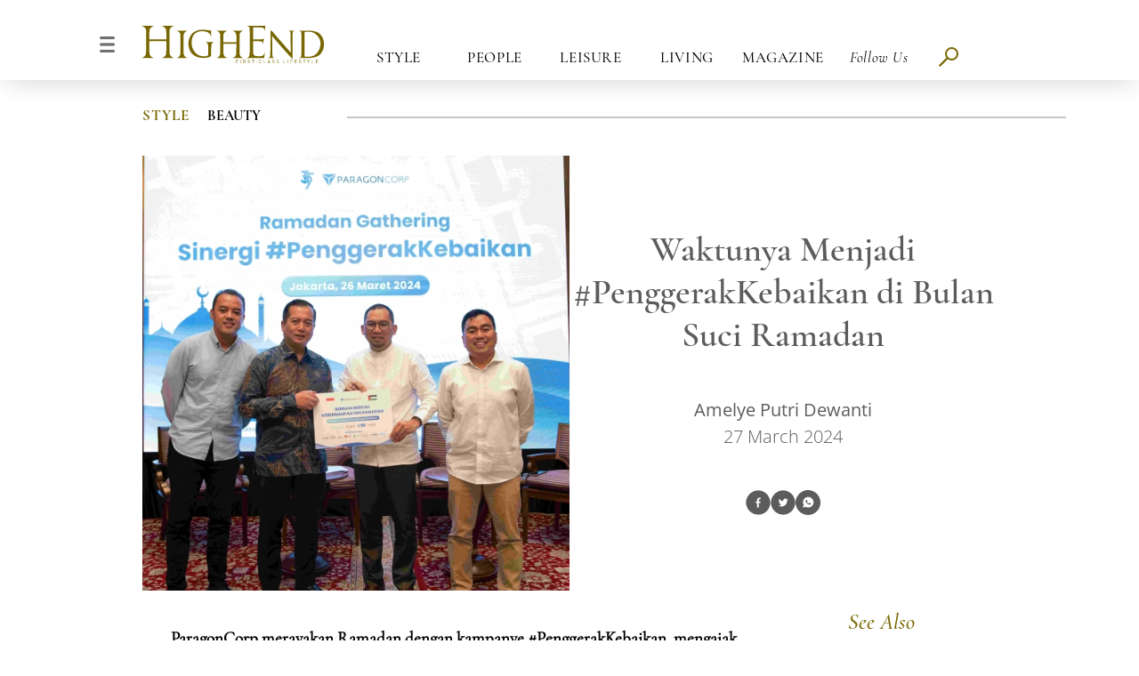

--- FILE ---
content_type: text/html; charset=UTF-8
request_url: https://highend-magazine.okezone.com/read/waktunya-menjadi-penggerakkebaikan-di-bulan-suci-ramadan-6xY2k3
body_size: 8880
content:
<!DOCTYPE html>
<html lang="en">

<head>
	<meta http-equiv="X-UA-Compatible" content="ie=edge">
	<link rel="shortcut icon" href="https://highend-magazine.okezone.com/assets/img/16x16.png">
	<!-- highend 2022 start -->
		<link rel="stylesheet" href="https://highend-magazine.okezone.com/assets/css/styledesktop.css?v=0.5">
	<!-- highend 2022 end -->
	<title>Waktunya Menjadi #penggerakkebaikan Di Bulan Suci Ramadan | Highend Magazine</title>
	<link rel="shortcut icon" href="https://highend-magazine.okezone.com/assets/img/16x16.png">
	<meta charset="UTF-8">
	<meta http-equiv="x-dns-prefetch-control" content="on">
	<meta name="viewport" content="initial-scale=1, maximum-scale=1">
	<meta name="title" content="Waktunya Menjadi #penggerakkebaikan Di Bulan Suci Ramadan | Highend Magazine">
	<meta name="description" itemprop="description" content="ParagonCorp Merayakan Ramadan Dengan Kampanye #PenggerakKebaikan, Mengajak Masyarakat Berbagi Kebaik">
	<meta name="author" content="highendmagazine">

	<meta itemprop="name" content="Waktunya Menjadi #penggerakkebaikan Di Bulan Suci Ramadan | Highend Magazine">
	<meta itemprop="image" content="https://img-highend.okezone.com/okz/600/pictureArticle/images_P5m41vS3_6xY2k3.jpeg">
	<meta itemprop="articleSection" content="https://highend-magazine.okezone.com/read/waktunya-menjadi-penggerakkebaikan-di-bulan-suci-ramadan-6xY2k3" />
	<meta itemprop="thumbnailUrl" content="https://img-highend.okezone.com/okz/600/pictureArticle/images_P5m41vS3_6xY2k3.jpeg" />
	<meta name="googlebot-news" content="index,follow" />
	<meta name="robots" content="index, follow" />
	<meta name="googlebot" content="all" />
	<meta name="google-site-verification" content="AcPEnby9lxrofyjWKo_vITejtVulTznsQb12HN0iFKk" />
	<meta name="google-site-verification" content="zR875RX40kFGp83VQ0p6UepA_5RgH8cFzd8Ade2BxRQ" />

	<!-- facebook META -->
	<meta property="article:author" content="https://www.facebook.com/highendindonesiamagz/" />
	<meta property="article:publisher" content="https://www.facebook.com/highendindonesiamagz/" />
	<meta property="og:type" content="article" />
	<meta property="og:site_name" content="https://highend-magazine.okezone.com/">
	<meta property="og:title" content="Waktunya Menjadi #penggerakkebaikan Di Bulan Suci Ramadan | Highend Magazine">
	<meta property="og:url" content="https://highend-magazine.okezone.com/read/waktunya-menjadi-penggerakkebaikan-di-bulan-suci-ramadan-6xY2k3">
	<meta property="og:description" content="ParagonCorp Merayakan Ramadan Dengan Kampanye #PenggerakKebaikan, Mengajak Masyarakat Berbagi Kebaik">
	<meta property="og:image" content="https://img-highend.okezone.com/okz/600/pictureArticle/images_P5m41vS3_6xY2k3.jpeg">
	<!--twitter cards -->
	<meta name="twitter:card" content="summary_large_image" data-dynamic="true">
	<meta name="twitter:site" content="@highendofficial" data-dynamic="true">
	<meta name="twitter:title" content="Waktunya Menjadi #penggerakkebaikan Di Bulan Suci Ramadan | Highend Magazine" data-dynamic="true">
	<meta name="twitter:description" content="ParagonCorp Merayakan Ramadan Dengan Kampanye #PenggerakKebaikan, Mengajak Masyarakat Berbagi Kebaik" data-dynamic="true">
	<meta name="twitter:creator" content="@highendofficial" data-dynamic="true">
	<meta name="twitter:image" content="https://img-highend.okezone.com/okz/600/pictureArticle/images_P5m41vS3_6xY2k3.jpeg" data-dynamic="true">
	<meta name="twitter:url" content="https://highend-magazine.okezone.com/read/waktunya-menjadi-penggerakkebaikan-di-bulan-suci-ramadan-6xY2k3" data-dynamic="true">
	<meta name="twitter:domain" content="https://highend-magazine.okezone.com/" data-dynamic="true">

	<style>
		.advertising {
			padding-top: 30px;
		}
		a[href^=tel] { color: white; text-decoration: none; }
	</style>
			<link rel="amphtml" href="https://highend-magazine.okezone.com/amp/waktunya-menjadi-penggerakkebaikan-di-bulan-suci-ramadan-6xY2k3" />
	
	<script type='text/javascript'>
  var googletag = googletag || {};
  googletag.cmd = googletag.cmd || [];
	googletag.cmd.push(function() {
		googletag.defineSlot('/7108725/Desktop-Detail-Rectangle1', [300, 250], 'div-gpt-ad-1464080212691-0').setTargeting("Kanal",["HighEnd"]).addService(googletag.pubads()).setCollapseEmptyDiv(true);
		googletag.defineSlot('/7108725/Desktop-Detail-Rectangle2', [300, 250], 'div-gpt-ad-1464080276113-0').setTargeting("Kanal",["HighEnd"]).addService(googletag.pubads()).setCollapseEmptyDiv(true);
		googletag.defineSlot('/7108725/Desktop-Detail-Rectangle3', [300, 250], 'div-gpt-ad-1464080364336-0').setTargeting("Kanal",["HighEnd"]).addService(googletag.pubads()).setCollapseEmptyDiv(true);
		googletag.pubads().enableSingleRequest();
    googletag.pubads().enableAsyncRendering();
		googletag.enableServices();
	});
</script>	<!-- Google Tag Manager -->
	<script>
		(function(w, d, s, l, i) {
			w[l] = w[l] || [];
			w[l].push({
				'gtm.start': new Date().getTime(),
				event: 'gtm.js'
			});
			var f = d.getElementsByTagName(s)[0],
				j = d.createElement(s),
				dl = l != 'dataLayer' ? '&l=' + l : '';
			j.async = true;
			j.src =
				'https://www.googletagmanager.com/gtm.js?id=' + i + dl;
			f.parentNode.insertBefore(j, f);
		})(window, document, 'script', 'dataLayer', 'GTM-56HWWZJ');
	</script>
	<!-- End Google Tag Manager -->
	<!-- Google Tag Manager -->
	<script>
		(function(w, d, s, l, i) {
			w[l] = w[l] || [];
			w[l].push({
				'gtm.start': new Date().getTime(),
				event: 'gtm.js'
			});
			var f = d.getElementsByTagName(s)[0],
				j = d.createElement(s),
				dl = l != 'dataLayer' ? '&l=' + l : '';
			j.async = true;
			j.src =
				'https://www.googletagmanager.com/gtm.js?id=' + i + dl + '&gtm_auth=76w83INIQaVRLL2wpVeSrQ&gtm_preview=env-1&gtm_cookies_win=x';
			f.parentNode.insertBefore(j, f);
		})(window, document, 'script', 'dataLayer', 'GTM-T7STHLB');
	</script>
	<!-- End Google Tag Manager -->

	<!-- Google tag (gtag.js) -->
	<script async src="https://www.googletagmanager.com/gtag/js?id=G-JSE34GCCJP"></script>
	<script>
	  window.dataLayer = window.dataLayer || [];
	  function gtag(){dataLayer.push(arguments);}
	  gtag('js', new Date());

	  gtag('config', 'G-JSE34GCCJP');
	</script>


	<!-- Begin comScore Tag -->
	<script>
		var _comscore = _comscore || [];
		_comscore.push({
				c1: "2",
				c2: "9013027"
			}),
			function() {
				var c = document.createElement("script"),
					e = document.getElementsByTagName("script")[0];
				c.async = !0, c.src = ("https:" == document.location.protocol ? "https://sb" : "http://b") + ".scorecardresearch.com/beacon.js", e.parentNode.insertBefore(c, e)
			}();
	</script>
	<noscript><img alt="Share" src="https://sb.scorecardresearch.com/p?c1=2&c2=9013027&cv=2.0&cj=1" /></noscript>
	<!-- End comScore Tag -->

</head>

<body style="overflow-x: auto;">
	<!-- Google Tag Manager (noscript) -->
	<noscript><iframe src="https://www.googletagmanager.com/ns.html?id=GTM-56HWWZJ" height="0" width="0" style="display:none;visibility:hidden"></iframe></noscript>
	<!-- End Google Tag Manager (noscript) -->
	<div class="wrapper">
		<header>
			<nav class="navigasi">
				<div class="nav-logo">
					<div class="hamburger-menu toggler-navbar">

							<img class="image-hamburger lazy" src="https://highend-magazine.okezone.com/assets/img/hamburger.png" data-original="https://highend-magazine.okezone.com/assets/img/hamburger.png">

					</div>

					<div class="highend-logo">
						<a href="https://highend-magazine.okezone.com/">
							<img class="image lazy" src="https://highend-magazine.okezone.com/assets/img/highend-logo.svg"
								data-original="https://highend-magazine.okezone.com/assets/img/highend-logo.svg">
						</a>
					</div>
				</div>
				<div class="sidebar">
					<div class="left-sidebar">
						<div class="sidebar1">
							<div class="sidebar1-content">
								<div class="sidebar1-image"><img class="image image-sidebar lazy"
										src="https://highend-magazine.okezone.com/assets/img/highend-footer.png" data-original="https://highend-magazine.okezone.com/assets/img/highend-footer.png"></div>
								<div class="sidebar1-image2"><img class="image lazy" src="https://highend-magazine.okezone.com/assets/img/close.png" data-original="https://highend-magazine.okezone.com/assets/img/close.png"></div>
							</div>
						</div>
						<div class="sidebar2">
							<ul>
								<li class="hover1">
									<div>
										<a href="https://highend-magazine.okezone.com/style">Style</a>
									</div>
									<ul class="dropdown-hamburger">
										<li><a href="https://highend-magazine.okezone.com/fashion">fashion</a></li>
										<li><a href="https://highend-magazine.okezone.com/beauty">beauty</a></li>
										<li><a href="https://highend-magazine.okezone.com/menscorner">men's corner</a></li>
									</ul>
								</li>

								<li class="hover2">
									<div>
									<a href="https://highend-magazine.okezone.com/people">People</a>
									</div>
									<ul class="dropdown-hamburger">
										<li><a href="https://highend-magazine.okezone.com/profile">profile</a></li>
										<li><a href="https://highend-magazine.okezone.com/event">event</a></li>
									</ul>
								</li>

								<li class="hover3">
									<div>
										<a href="https://highend-magazine.okezone.com/leisure">Leisure</a>
									</div>
									<ul class="dropdown-hamburger">
										<li><a href="https://highend-magazine.okezone.com/travel">travel</a></li>
										<li><a href="https://highend-magazine.okezone.com/wineanddine">Wine & Dine</a></li>
										<li><a href="https://highend-magazine.okezone.com/wellness">Wellness</a></li>
									</ul>
								</li>
								<li class="hover4">
									<div>
										<a href="https://highend-magazine.okezone.com/living">Living</a>
									</div>
									<ul class="dropdown-hamburger">
										<li><a href="https://highend-magazine.okezone.com/artandculture">Art & Culture</a></li>
										<li><a href="https://highend-magazine.okezone.com/design">Design</a></li>
										<li><a href="https://highend-magazine.okezone.com/techbiz">Tech & Biz</a></li>
										<li><a href="https://highend-magazine.okezone.com/relationship">Relationship</a></li>
									</ul>
								</li>
								<li class="hover5">
									<div>
										<a href="https://highend-magazine.okezone.com/magazine">Magazine</a>
									</div>
								</li>
							</ul>
						</div>
						<div class="sidebar3">
							<div class="sidebar3-content">
								<div class="sidebar3-content1">
									<p>Be part of the in-crowd to get the <br> latest luxury and lifestyle news <br>
										delivered to your inbox</p>
								</div>
								<form class="sidebar3-content2" id="myFormSide" action="https://highend-magazine.okezone.com/giveaway/follower" method="POST">
									<div class="input-box">
										<input type="email" name="email" id="email" class="emailside" required
											placeholder="Your Email address">
									</div>
									<div class="validation">
										<input type="checkbox" id="termside" required>
										<label for="term">I have read and accept the terms of personal data</label>
									</div>
									<div class="input-submit">
										<input type="submit" name="submit" id="subs-sidebar" value="SUBSCRIBE">
									</div>
								</form>
							</div>
						</div>
					</div>
					<div class="transparent-bg">

					</div>
				</div>

				<ul class="nav-menu">
					<li class="medium-header"><a href="https://highend-magazine.okezone.com/style" class="nav-open"></a>STYLE
						<ul class="dropdown nav-open">
							<li class="highlight"><a href="https://highend-magazine.okezone.com/style">STYLE</a></li>
							<li class="non-highlight-head"><a href="https://highend-magazine.okezone.com/fashion">fashion</a></li>
							<li class="non-highlight"><a href="https://highend-magazine.okezone.com/beauty">beauty</a></li>
							<li class="non-highlight foot"><a href="https://highend-magazine.okezone.com/menscorner">men's corner</a></li>
						</ul>
					</li>
					<li class="medium-header"><a href="https://highend-magazine.okezone.com/people"></a>PEOPLE
						<ul class="dropdown">
							<li class="highlight"><a href="https://highend-magazine.okezone.com/people">PEOPLE</a></li>
							<li class="non-highlight-head"><a href="https://highend-magazine.okezone.com/profile">profile</a></li>
							<li class="non-highlight foot"><a href="https://highend-magazine.okezone.com/event">event</a></li>
						</ul>
					</li>
					<li class="medium-header"><a href="https://highend-magazine.okezone.com/leisure"></a>LEISURE
						<ul class="dropdown">
							<li class="highlight"><a href="https://highend-magazine.okezone.com/leisure">LEISURE</a></li>
							<li class="non-highlight-head"><a href="https://highend-magazine.okezone.com/travel">travel</a></li>
							<li class="non-highlight"><a href="https://highend-magazine.okezone.com/wineanddine">wine & dine</a></li>
							<li class="non-highlight foot"><a href="https://highend-magazine.okezone.com/wellness">wellness</a></li>
						</ul>
					</li>
					<li class="medium-header"><a href="https://highend-magazine.okezone.com/living"></a>LIVING
						<ul class="dropdown">
							<li class="highlight"><a href="https://highend-magazine.okezone.com/living">LIVING</a></li>
							<li class="non-highlight-head"><a href="https://highend-magazine.okezone.com/artandculture">art & culture</a></li>
							<li class="non-highlight"><a href="https://highend-magazine.okezone.com/design">design</a></li>
							<li class="non-highlight"><a href="https://highend-magazine.okezone.com/techbiz">tech & biz</a></li>
							<li class="non-highlight foot"><a href="https://highend-magazine.okezone.com/relationship">relationship</a></li>
						</ul>
					</li>
					<li class="medium-header"><a href="https://highend-magazine.okezone.com/magazine"></a>MAGAZINE
					<ul class="dropdown">
							<li class="highlight"><a href="https://highend-magazine.okezone.com/magazine">MAGAZINE</a></li>
						</ul>
					</li>
					<li class="italic-header"><a href="#"></a>Follow Us
						<ul class="dropdown">
							<li class="highlight"><a href="#">FOLLOW US</a></li>
							<div class="follow-us">
								<div class="follow-us-image image"><a href="https://www.facebook.com/highendindonesiamagz/" target="_blank"><img class="image lazy"
											src="https://highend-magazine.okezone.com/assets/img/fb.svg"></a></div>

								<div class="follow-us-image image"><a href="https://twitter.com/highendmagz" target="_blank"><img class="image lazy"
											src="https://highend-magazine.okezone.com/assets/img/twitter.svg"></a></div>

								<div class="follow-us-image image"><a href="https://www.instagram.com/highendmagazine/" target="_blank"><img class="image lazy"
											src="https://highend-magazine.okezone.com/assets/img/Intagram.svg"></a></div>
							</div>
						</ul>
					</li>
					<div class="search-icon">
                        <span class="search-line main-line"></span>
                        <span class="search-circle"></span>
                        <span class="search-line second-line"></span>
                    </div>
				</ul>
			</nav>
			<div class="search-form">
				<div class="box-search">
					<form action="https://highend-magazine.okezone.com/search" method='get'>
								<input name='search' id="searchdesktop" type="text" class="search" placeholder="Search something..." minlength="3" required />
								<div>Type Keyword(s) to Search</div>
							</form>
				</div>
			</div>
		</header>

		<main id=inside-page>
			<div class="up-header">
				<a href="https://highend-magazine.okezone.com/style" class="style-header">STYLE</a>
				<a href="https://highend-magazine.okezone.com/beauty" class="fashion-header"><div>BEAUTY</div></a>
			</div>

			<div class="inside-title">
				<div class="img-title">
					<a href="">
					<div>
					<img class="inside-image lazy" src="https://img-highend.okezone.com/okz/900/pictureArticle/images_P5m41vS3_6xY2k3.jpeg" data-original="https://img-highend.okezone.com/okz/900/pictureArticle/images_P5m41vS3_6xY2k3.jpeg" alt="insider-picture"></div></a>
				</div>
				<div class="word-title">
					<div class="big-title">Waktunya Menjadi #PenggerakKebaikan di Bulan Suci Ramadan</div>
					<div class="sub-title">

											<div class="writer-title">Amelye Putri Dewanti</div>
															<div class="date-title">27 March 2024</div>
					</div>
					<div class="logo-medsos">
						<div class="logo-medsos-image image">
								<a href="javascript:void(0)" onclick="javascript:window.open('https://www.facebook.com/sharer/sharer.php?u=https://highend-magazine.okezone.com/read/waktunya-menjadi-penggerakkebaikan-di-bulan-suci-ramadan-6xY2k3&title=Waktunya Menjadi #PenggerakKebaikan di Bulan Suci Ramadan', 'popupwindow', 'width=500,height=500,menu=0,status=0');">
									<img class="image lazy" src="https://highend-magazine.okezone.com/assets/img/fb.svg" data-original="https://highend-magazine.okezone.com/assets/img/fb.svg">
								</a>
						</div>
						<div class="logo-medsos-image image">
								<a href="javascript:void(0)" onclick="javascript:window.open('https://twitter.com/intent/tweet?original_referer=https://highend-magazine.okezone.com/read/waktunya-menjadi-penggerakkebaikan-di-bulan-suci-ramadan-6xY2k3&tw_p=tweetbutton&url=https://highend-magazine.okezone.com/read/waktunya-menjadi-penggerakkebaikan-di-bulan-suci-ramadan-6xY2k3&text=Waktunya Menjadi #PenggerakKebaikan di Bulan Suci Ramadan', 'popupwindow', 'width=500,height=500,menu=0,status=0');">
									<img class="image lazy" src="https://highend-magazine.okezone.com/assets/img/twitter.svg" data-original="https://highend-magazine.okezone.com/assets/img/twitter.svg">
								</a>
						</div>
						<div class="logo-medsos-image image">
								<a href="https://web.whatsapp.com/send?text=https://highend-magazine.okezone.com/read/waktunya-menjadi-penggerakkebaikan-di-bulan-suci-ramadan-6xY2k3" target="_blank">
									<img class="image lazy" src="https://highend-magazine.okezone.com/assets/img/wa.svg" data-original="https://highend-magazine.okezone.com/assets/img/wa.svg">
								</a>
						</div>
					</div>
				</div>
			</div>

			<div class="inside-content">
				<div class="slidebar-1">
					<div class="content-1">
					<p style="text-align: center;"><strong>ParagonCorp merayakan Ramadan dengan kampanye #PenggerakKebaikan, mengajak masyarakat berbagi kebaikan. Dukungan terhadap pesantren, masjid, dan bantuan kemanusiaan menjadi fokus utama. Kolaborasi dengan lembaga zakat dan kitabisa.com juga dilakukan untuk menyebarkan manfaat bagi masyarakat. Ini merupakan langkah positif yang dilakukan perusahaan untuk menyebarkan semangat Ramadan.</strong></p>

<hr />
<p style="text-align: justify;">Bulan Ramadan tahun ini, ParagonCorp meluncurkan kampanye #PenggerakKebaikan yang menekankan pentingnya meningkatkan ibadah, berbagi kebaikan, dan kebahagiaan dengan sesama. Hal ini memperkuat komitmen perusahaan untuk memberikan manfaat bagi masyarakat sejak awal berdiri. Kini, untuk memperingati 39 tahun perusahaan ini melakukani serangkaian kegiatan positif. Sejalan dengan tema kampanye yang berjalan, ParagonCorp juga melakukan beberapa aktivitas seperti &lsquo;Paragon Berbagi 39.000 Kebaikan&rsquo;, &lsquo;Paragon Goes to 3.900 Masjid&rsquo;, dan &lsquo;Paragon Goes to 39 Pesantren&rsquo;.</p>

<p style="text-align:center"><img alt="paragoncorp 1" src="https://img-highend.okezone.com/library/2024/03/27/master_paragoncorp_1_8miNqAU9sw.jpeg" /></p>

<p style="text-align: justify;">Kampanye ini bertujuan untuk menginspirasi dan memberdayakan masyarakat dalam menciptakan kebaikan di sekitar mereka. ParagonCorp hadir di pesantren dan masjid untuk mendukung talenta anak santri dan meningkatkan nilai spiritual di bulan suci ini. Melalui program-program ini, mereka berharap masyarakat juga tergerak untuk saling membantu.</p>

<p style="text-align: justify;">Group CEO ParagonCorp & CEO of Paragon Technology Innovation, Harman Subakat, menyatakan komitmennya untuk menebarkan kebaikan. Dalam program &lsquo;Paragon Berbagai 39.000 Kebaikan&rsquo;, mereka bekerja sama dengan lembaga zakat dan mitra bisnis untuk menyumbangkan paket kebaikan Ramadan kepada yang membutuhkan. Kolaborasi dengan kitabisa.com dalam program Hardolnas juga memberikan pengalaman unik kepada para donatur.</p>

<p style="text-align:center"><img alt="paragoncorp 2" src="https://img-highend.okezone.com/library/2024/03/27/master_paragoncorp_2_e6KoTXEznw.jpeg" /></p>

<p style="text-align: justify;">Presiden Kitabisa.com, Alfatih Timur, menyambut baik kolaborasi ini dan berharap dapat membantu lebih banyak orang yang membutuhkan. ParagonCorp juga melanjutkan bantuan kemanusiaan dengan memperkuat sinergi dengan pemerintah dan lembaga kemanusiaan untuk tahap tiga bantuan, termasuk makanan dan obat-obatan untuk menyambut Idul Fitri.</p>

<p style="text-align: justify;">Lalu Muhamad Iqbal, Juru Bicara Kementerian Luar Negeri RI, menyoroti pentingnya inisiatif bantuan kemanusiaan, khususnya dalam hal transportasi untuk mengangkut bantuan yang sangat dibutuhkan. Ia mengapresiasi langkah ParagonCorp dalam memberikan bantuan transportasi ini dan berharap inisiatif ini dapat menginspirasi pelaku bisnis lainnya untuk mengambil peran yang lebih spesifik dalam bantuan kemanusiaan.</p>

<p style="text-align: justify;">Brand-brand seperti Wardah, Kahf, dan Biodef juga turut mengajak kebaikan melalui berbagai kegiatan. Informasi lebih lanjut tentang kampanye &#39;Sinergi #PenggerakKebaikan&#39; dapat ditemukan di situs web resmi ParagonCorp dan akun Instagram mereka. Hal ini adalah upaya positif ParagonCorp dalam menyebarkan semangat Ramadan dan kebaikan kepada masyarakat.<br />
 </p>
					</div>
					<br>
					<div class="inside-tag">
																		<a href="https://highend-magazine.okezone.com/tag/paragoncorp"><span class="item">#ParagonCorp</span></a>
																									<a href="https://highend-magazine.okezone.com/tag/pt-paragon"><span class="item">#PT Paragon</span></a>
																									<a href="https://highend-magazine.okezone.com/tag/kitabisa.com"><span class="item">#Kitabisa.com</span></a>
																									<a href="https://highend-magazine.okezone.com/tag/wardah"><span class="item">#Wardah</span></a>
																									<a href="https://highend-magazine.okezone.com/tag/kahf"><span class="item">#Kahf</span></a>
																									<a href="https://highend-magazine.okezone.com/tag/omg"><span class="item">#OMG</span></a>
																									<a href="https://highend-magazine.okezone.com/tag/biodef"><span class="item">#Biodef</span></a>
																									<a href="https://highend-magazine.okezone.com/tag/ramadan-gathering"><span class="item">#Ramadan Gathering</span></a>
																									<a href="https://highend-magazine.okezone.com/tag/harman-subakat"><span class="item">#Harman Subakat</span></a>
																									<a href="https://highend-magazine.okezone.com/tag/alfatih-timur"><span class="item">#Alfatih Timur</span></a>
																									<a href="https://highend-magazine.okezone.com/tag/lalu-muhamad-iqbal"><span class="item">#Lalu Muhamad Iqbal</span></a>
																									<a href="https://highend-magazine.okezone.com/tag/penggerakkebaikan"><span class="item">#PenggerakKebaikan</span></a>
																	</div>
				</div>
				<div class="slidebar-2">
					<div class="jdl-content">See Also</div>

					<div class="inside-ads"><a href="#">
							<div><img class="image lazy" src="https://highend-magazine.okezone.com/assets/img/googleads2.png"
									data-original="https://highend-magazine.okezone.com/assets/img/googleads2.png"></div>
						</a></div>
					<div class="inside-ads"><a href="#">
							<div><img class="image lazy" src="https://highend-magazine.okezone.com/assets/img/googleads2.png"
									data-original="https://highend-magazine.okezone.com/assets/img/googleads2.png"></div>
						</a></div>

						<!-- <div class="inside-ads">
						<a href="#">
							<div class="wrap-ads-detail">
								<div class="size-ads-detail">
									300 x 250px
								</div>
							</div>
						</a>
					</div>
					<div class="inside-ads">
					<a href="#">
							<div class="wrap-ads-detail">
								<div class="size-ads-detail">
									300 x 250px
								</div>
							</div>
						</a>
					</div> -->

										<div class="content-1">
						<a href="https://highend-magazine.okezone.com/read/dari-ariana-grande-hingga-lisa-blackpink-ini-12-look-paling-standout-di-golden-globes-2026-7P2N0C">
							<div class="image-content"><img class="image lazy" src="https://img-highend.okezone.com/okz/250/pictureArticle/images_r613D7Bm_7P2N0C.jpg" data-original="https://img-highend.okezone.com/okz/250/pictureArticle/images_r613D7Bm_7P2N0C.jpg"></div>
							<div>
								<p class="title-paraghraph">Fashion</p>
								<p class="date-paraghraph">12 January 2026</p>
								<p class="content-paraghraph">Dari Ariana Grande hingga Lisa BLACKPINK, Ini 12 Look Paling Standout di Golden Globes 2026</p>
							</div>
						</a>
					</div>
										<div class="content-1">
						<a href="https://highend-magazine.okezone.com/read/golden-globes-2026-11-fashion-terbaik-karpet-merah-dari-lisa-blackpink-hingga-ariana-grande-588rmY">
							<div class="image-content"><img class="image lazy" src="https://img-highend.okezone.com/okz/250/pictureArticle/images_20o0WW4d_588rmY.jpg" data-original="https://img-highend.okezone.com/okz/250/pictureArticle/images_20o0WW4d_588rmY.jpg"></div>
							<div>
								<p class="title-paraghraph">Fashion</p>
								<p class="date-paraghraph">12 January 2026</p>
								<p class="content-paraghraph">Golden Globes 2026: 12 Fashion Terbaik Karpet Merah, dari Lisa BLACKPINK hingga Ariana Grande</p>
							</div>
						</a>
					</div>
										<div class="content-1">
						<a href="https://highend-magazine.okezone.com/read/nike-merilis-nike-mind-hadirkan-inovasi-sepatu-berbasis-neurosains-850juk">
							<div class="image-content"><img class="image lazy" src="https://img-highend.okezone.com/okz/250/pictureArticle/images_g7Nb88E1_850juk.jpeg" data-original="https://img-highend.okezone.com/okz/250/pictureArticle/images_g7Nb88E1_850juk.jpeg"></div>
							<div>
								<p class="title-paraghraph">Fashion</p>
								<p class="date-paraghraph">09 January 2026</p>
								<p class="content-paraghraph">Nike Merilis Nike Mind, Hadirkan Inovasi Sepatu Berbasis Neurosains</p>
							</div>
						</a>
					</div>
										<div class="content-1">
						<a href="https://highend-magazine.okezone.com/read/scandi-girl-makeup-minimalis-yang-sempurna-untuk-musim-dingin-4i33Yk">
							<div class="image-content"><img class="image lazy" src="https://img-highend.okezone.com/okz/250/pictureArticle/images_F2J15hn3_4i33Yk.jpg" data-original="https://img-highend.okezone.com/okz/250/pictureArticle/images_F2J15hn3_4i33Yk.jpg"></div>
							<div>
								<p class="title-paraghraph">Beauty</p>
								<p class="date-paraghraph">08 January 2026</p>
								<p class="content-paraghraph">Scandi Girl: Makeup Minimalis yang Sempurna untuk Musim Dingin</p>
							</div>
						</a>
					</div>
										<div class="content-1">
						<a href="https://highend-magazine.okezone.com/read/g-dragon-kenakan-kalung-permata-209-karat-kolaborasi-langsung-sang-rapper-dengan-jacob-co-W48Rs6">
							<div class="image-content"><img class="image lazy" src="https://img-highend.okezone.com/okz/250/pictureArticle/images_yS31aa85_W48Rs6.jpeg" data-original="https://img-highend.okezone.com/okz/250/pictureArticle/images_yS31aa85_W48Rs6.jpeg"></div>
							<div>
								<p class="title-paraghraph">Fashion</p>
								<p class="date-paraghraph">07 January 2026</p>
								<p class="content-paraghraph">G-DRAGON Kenakan Kalung Permata 209 Karat, Kolaborasi Langsung Sang Rapper dengan Jacob & Co.</p>
							</div>
						</a>
					</div>
					
				</div>
			</div>		</main>

		<footer>
			<div class="group group1">
				<div class="group-content">
					<div class="group-content-1">
						<p>Be part of the in-crowd to get the latest</p>
						<p>luxury and lifestyle news delivered to your inbox.</p>
					</div>
					<form class="group-content-2" id="myForm" action="https://highend-magazine.okezone.com/giveaway/follower" method="POST">
						<div class="input-box">
							<input type="email" name="email" class="email-footer" id="email" placeholder="Your Email address" required>
							<input type="submit" name="submit" id="subs" value="SUBSCRIBE">
						</div>
						<div class="validation">
							<input type="checkbox" id="term" required>
							<label for="term">I have read and accept the terms of personal data</label>
						</div>
					</form>
				</div>
			</div>

			<!-- instagram section start -->
			<!-- <div class="group group2">
				<div class="group-content">
					<div class="group-content-1">
						<div class="flex-content content-1">
							<a href="">
								<div class="img-footer"><img class="image lazy" src="https://highend-magazine.okezone.com/assets/img/gambar36.png"
										data-original="https://highend-magazine.okezone.com/assets/img/gambar36.png"></div>
							</a>
							<a href="">
								<div class="img-footer"><img class="image lazy" src="https://highend-magazine.okezone.com/assets/img/gambar37.png"
										data-original="https://highend-magazine.okezone.com/assets/img/gambar37.png"></div>
							</a>
							<a href="">
								<div class="img-footer"><img class="image lazy" src="https://highend-magazine.okezone.com/assets/img/gambar38.png"
										data-original="https://highend-magazine.okezone.com/assets/img/gambar38.png"></div>
							</a>
						</div>
						<div class="flex-content content-2">
							<a href="">
								<div class="img-footer"><img class="image lazy" src="https://highend-magazine.okezone.com/assets/img/gambar39.png"
										data-original="https://highend-magazine.okezone.com/assets/img/gambar39.png"></div>
							</a>
							<a href="">
								<div class="img-footer"><img class="image lazy" src="https://highend-magazine.okezone.com/assets/img/gambar40.png"
										data-original="https://highend-magazine.okezone.com/assets/img/gambar40.png"></div>
							</a>
							<a href="">
								<div class="img-footer"><img class="image lazy" src="https://highend-magazine.okezone.com/assets/img/gambar41.png"
										data-original="https://highend-magazine.okezone.com/assets/img/gambar41.png"></div>
							</a>
						</div>
					</div>
					<div class="group-content-2">
						<p>Follow our daily snapshots at @highendmagazine and lifestyle news delivered to your inbox</p>
					</div>
				</div>
			</div> -->
			<!-- instagram section end -->


			<div class="group group3">
				<div class="group-content">
					<div>
						<div class="alamat1">
							<a href="https://highend-magazine.okezone.com/aboutus" style="color:white;">TENTANG KAMI</a>
						</div>
						<div class="alamat1"><a href="https://highend-magazine.okezone.com/pedoman" style="color:white;">PEDOMAN PEMBERITAAN MEDIA SIBER</a></div>
						<div class="kontak">
							<div class="detail-kontak">
								<div class="alamat1">KONTAK</div>
								<div class="alamat2">MNC News Center, 13th floor</div>
								<div class="alamat2">MNC Tower Complex</div>
								<div class="alamat2">Jl K.H Wahid Hasyim kav. 28</div>
								<div class="alamat2">Central Jakarta 10340</div>
								<div class="alamat2">Phone: +6221 398 99888 (hunting)</div>
								<div class="alamat2">Fax: +6221 315 4964, 315 4987</div>
							</div>
							<div class="logo-footer">
								<div>
									<img class="image lazy" src="https://highend-magazine.okezone.com/assets/img/highend-footer.png">
								</div>
								<div class="logo-medsos">
									<a href="https://www.facebook.com/highendindonesiamagz/" target="_blank"><img class="image lazy" src="https://highend-magazine.okezone.com/assets/img/facebook.png"></a>
									<a href="https://www.youtube.com/user/highendmagz/" target="_blank"><img class="image lazy" src="https://highend-magazine.okezone.com/assets/img/youtube.png"></a>
									<a href="https://www.instagram.com/highendmagazine/" target="_blank"><img class="image lazy" src="https://highend-magazine.okezone.com/assets/img/instagram.png"></a>
									<a href="https://twitter.com/highendmagz" target="_blank"><img class="image lazy" src="https://highend-magazine.okezone.com/assets/img/twitter.png"></a>
								</div>
							</div>
						</div>
						<hr>
						<h6 class="alamat2">Copyrights @ 2026 HIGHEND MAGAZINE</h6>
						<small>read/ rendering in 0.0841 seconds (158.21)</small>
					</div>
				</div>
			</div>

		</footer>
	</div>
	<!-- popup success subscribe -->
	<div class="popup-success open">
		<div class="popup-inner boxed">
			<div class="popup-wrap">
				<div class="popup-content">
					<div class="animate-text">
						<div class="text-up">Thanks for signing up!</div>
						<div class="text-down">Stay tuned for our editors picks on fashion, beauty, trends and lifestyle
							recommendations.</div>
					</div>
					<div class="button-ok close">OK</div>
				</div>
			</div>
		</div>
		<div class="bg-overlay"></div>
	</div>
	<!-- end popup success subscribe -->

	<!-- popup success magazine -->
    <div class="popup-success-magazine open">
        <div class="popup-inner boxed">
            <div class="popup-wrap">
                <div class="popup-content">
                    <div class="animate-text">
                        <div class="text-up">Thank You!</div>
                        <div class="text-down">Your Request is being processed, <br> we will contact you soon.
                        </div>
                    </div>
                    <div class="button-ok close">CLOSE</div>
                </div>
            </div>
        </div>
        <div class="bg-overlay"></div>
    </div>
    <!-- end popup success subscribe -->
<script>(function(){function c(){var b=a.contentDocument||a.contentWindow.document;if(b){var d=b.createElement('script');d.innerHTML="window.__CF$cv$params={r:'9c21ac8509633191',t:'MTc2OTExMjQwNy4wMDAwMDA='};var a=document.createElement('script');a.nonce='';a.src='/cdn-cgi/challenge-platform/scripts/jsd/main.js';document.getElementsByTagName('head')[0].appendChild(a);";b.getElementsByTagName('head')[0].appendChild(d)}}if(document.body){var a=document.createElement('iframe');a.height=1;a.width=1;a.style.position='absolute';a.style.top=0;a.style.left=0;a.style.border='none';a.style.visibility='hidden';document.body.appendChild(a);if('loading'!==document.readyState)c();else if(window.addEventListener)document.addEventListener('DOMContentLoaded',c);else{var e=document.onreadystatechange||function(){};document.onreadystatechange=function(b){e(b);'loading'!==document.readyState&&(document.onreadystatechange=e,c())}}}})();</script><script defer src="https://static.cloudflareinsights.com/beacon.min.js/vcd15cbe7772f49c399c6a5babf22c1241717689176015" integrity="sha512-ZpsOmlRQV6y907TI0dKBHq9Md29nnaEIPlkf84rnaERnq6zvWvPUqr2ft8M1aS28oN72PdrCzSjY4U6VaAw1EQ==" data-cf-beacon='{"rayId":"9c21ac8509633191","version":"2025.9.1","serverTiming":{"name":{"cfExtPri":true,"cfEdge":true,"cfOrigin":true,"cfL4":true,"cfSpeedBrain":true,"cfCacheStatus":true}},"token":"beee5601923d4959a4c25c13283ca308","b":1}' crossorigin="anonymous"></script>
</body>

<script src="https://highend-magazine.okezone.com/assets/js/jquery.js"></script>
<script src="https://highend-magazine.okezone.com/assets/js/script.js"></script>
<script async src="https://securepubads.g.doubleclick.net/tag/js/gpt.js"></script>
<script>
	var input = document.getElementById("searchdesktop");
	input.addEventListener("keypress", function(event) {
		if (event.key === "Enter") {
			if (document.getElementById('searchdesktop').value == '') { //
				alert("Mohon maaf, pencarian kata kurang dari 3 huruf");
			} else {
				return true
			}
			return false;
		}
	});
</script>


<!-- subscribe -->
<!-- <script>
	$("#subs").click(function() {
		let subs = document.getElementById('subs')
		let email = document.getElementById('email').value
		let pattern = /^[^ ]+@[^ ]+\.[a-z]{2,3}$/

			if($('#term').is(':checked') && (email.match(pattern)) ){
				$('.popup-success').css('display', 'block');
				$('body').addClass("overflow-hidden");
			}else{
			  $('body').removeClass("overflow-hidden");
			}
	});
</script> -->
<!-- end subscribe -->

<!-- popup events -->
<!-- <script>
	$(document).ready(function() {
	  if($('.popup-events').hasClass('open')){
	      $('body').addClass("overflow-hidden");
	  }else{
	      $('body').removeClass("overflow-hidden");
	  }
	});

	$(".close, .bg-overlay").click(function(){
	  $(".popup-events").fadeOut("300");
	  $(".popup-success").fadeOut("300");
	  $('body').removeClass("overflow-hidden");
	});
</script> -->

<script>
      $(function () {

        $('#myForm').on('submit', function (e) {
					e.preventDefault();

		let email = document.getElementsByClassName('email-footer').value
        let pattern = /^[^ ]+@[^ ]+\.[a-z]{2,3}$/

        if (email != '') {
            $('.popup-success').css('display', 'block');
            $('body').addClass("overflow-hidden");
        } else {
            $('body').removeClass("overflow-hidden");
        }
          $.ajax({
            type: 'post',
            url: 'https://highend-magazine.okezone.com/giveaway/follower',
            data: $('#myForm').serialize(),
            success: function (result) {
							$('input[type="email"]').val('');
							$('#term').prop('checked', false);
            }
          });

        });
      });

	//   subscribe email sidebar start
	$(function () {

	$('#myFormSide').on('submit', function (e) {
				e.preventDefault();

	let emailside = document.getElementsByClassName('emailside').value
	let patternside = /^[^ ]+@[^ ]+\.[a-z]{2,3}$/

	if (emailside != '') {
		$('.popup-success').css('display', 'block');
		$('body').addClass("overflow-hidden");
	} else {
		$('body').removeClass("overflow-hidden");
	}
	$.ajax({
		type: 'post',
		url: 'https://highend-magazine.okezone.com/giveaway/follower',
		data: $('#myFormSide').serialize(),
		success: function (result) {
						$('input[type="email"]').val('');
						$('#termside').prop('checked', false);
		}
	});

	});

	});
	// subscribe email sidebar end

	//   subscribe magazine start
	$('#magzForm').submit(function(event) {
        event.preventDefault();
		let nameMagazine = document.getElementById('nameMagazine').value;
		let emailMagazine = document.getElementById('emailMagazine').value;
		let noHpMagazine = document.getElementById('noHpMagazine').value;

		if (nameMagazine == '') {
			alert('Nama tidak boleh kosong');
		} else if (emailMagazine == '') {
			alert('Email tidak boleh kosong');
		} else if (noHpMagazine == '') {
			alert('No HP tidak boleh kosong');
		}

		var getSelectedValue = document.querySelector( 'input[name="paket"]:checked');
		if(getSelectedValue == null) {
			alert("Pilihan paket tidak boleh kosong");
			return false;
		}

		// var datas = $('#magzForm').serialize();
		// console.log(datas);

		// start post data
		$.ajax({
            type: 'post',
            url: 'https://highend-magazine.okezone.com/postSubscribe',
            data: {
							name: nameMagazine,
							email: emailMagazine,
							phone: noHpMagazine,
							paket: getSelectedValue.value
						},
            success: function (result) {
							$('input[type="email"]').val('');
							$('input[type="text"]').val('');
							$('#a25').prop('checked', false);
							$('#a50').prop('checked', false);
							$('#a75').prop('checked', false);
            }
          });
		// end post data

		$('.popup-success-magazine').css('display', 'block');
        $('body').addClass("overflow-hidden");

		$('input[type="email"]').val('');
		$('input[type="text"]').val('');

	});

	$(".button-ok, .bg-overlay").click(function () {
        $(".popup-success").fadeOut("300");
        $(".popup-success-magazine").fadeOut("300");
        $('body').removeClass("overflow-hidden");
    	});

    </script>
	<script async src="https://securepubads.g.doubleclick.net/tag/js/gpt.js"></script>

</html>


--- FILE ---
content_type: text/css
request_url: https://highend-magazine.okezone.com/assets/css/styledesktop.css?v=0.5
body_size: 15374
content:
* {
  margin: 0;
  padding: 0;
  box-sizing: border-box;
  color: black;
}

@font-face {
  font-family: CormorantGaramond-Regular;
  src: url(./assets/fonts/CormorantGaramond-Regular.ttf);
}

@font-face {
  font-family: CormorantGaramond-Italic;
  src: url(./assets/fonts/CormorantGaramond-Italic.ttf);
}

@font-face {
  font-family: CormorantGaramond-Medium;
  src: url(./assets/fonts/CormorantGaramond-Medium.ttf);
}

@font-face {
  font-family: CormorantGaramond-Bold;
  src: url(./assets/fonts/CormorantGaramond-Bold.ttf);
}

@font-face {
  font-family: CormorantGaramond-SemiBold;
  src: url(./assets/fonts/CormorantGaramond-SemiBold.ttf);
}

@font-face {
  font-family: CormorantGaramond-MediumItalic;
  src: url(./assets/fonts/CormorantGaramond-MediumItalic.ttf);
}

@font-face {
  font-family: CormorantGaramond-SemiBoldItalic;
  src: url(./assets/fonts/CormorantGaramond-SemiBoldItalic.ttf);
}

@font-face {
  font-family: Opensans-Regular;
  src: url(./assets/fonts/static/OpenSans/OpenSans-Regular.ttf);
}

@font-face {
  font-family: Opensans-Italic;
  src: url(./assets/fonts/static/OpenSans/OpenSans-Italic.ttf);
}

@font-face {
  font-family: Opensans-SemiBold;
  src: url(./assets/fonts/static/OpenSans/OpenSans-SemiBold.ttf);
}

@font-face {
  font-family: Opensans-Bold;
  src: url(./assets/fonts/static/OpenSans/OpenSans-Bold.ttf);
}

@font-face {
  font-family: Opensans-Light;
  src: url(./assets/fonts/static/OpenSans/OpenSans-Light.ttf);
}

@font-face {
  font-family: Opensans-LightItalic;
  src: url(./assets/fonts/static/OpenSans/OpenSans-LightItalic.ttf);
}

@font-face {
  font-family: Roboto-Bold;
  src: url(./assets/fonts/Roboto-Bold.ttf);
}

@font-face {
  font-family: Roboto-Regular;
  src: url(./assets/fonts/Roboto-Regular.ttf);
}

a[href^="tel"] {
  color: white;
  text-decoration: none;
}

a {
  text-decoration: none;
}

header {
  position: -webkit-sticky;
  position: sticky;
  top: 0;
  box-shadow: 0 4px 30px -5px rgba(0, 0, 0, 0.2);
  font-size: 15px;
  z-index: 999;
  background-color: white;
}

header .white {
  background-color: white;
}

header .navigasi {
  display: flex;
  height: 100px;
  align-items: flex-end;
  padding-bottom: 15px;
}

header .nav-logo .nav-logo-logo {
  height: 40px;
  margin-right: 95px;
}

header .nav-logo {
  display: flex;
  align-items: center;
}

.hamburger-menu {
  position: relative;
  -webkit-transform: rotate(0deg);
  -moz-transform: rotate(0deg);
  -o-transform: rotate(0deg);
  transform: rotate(0deg);
  -webkit-transition: 0.5s ease-in-out;
  -moz-transition: 0.5s ease-in-out;
  -o-transition: 0.5s ease-in-out;
  transition: 0.5s ease-in-out;
  cursor: pointer;
  margin-right: 30px;
}

header .navigasi .highend-logo {
  width: 205px;
}

header .sidebar .sidebar3-content2 #subs-sidebar {
  cursor: pointer;
}

header .sidebar {
  display: flex;
  position: fixed;
  top: 0;
  left: 0;
  width: 100vw;
  height: 100vh;
  text-align: left;
  font-size: 20px;
  transform: rotate3d(0, 1, 0, 90deg);
  transform-origin: left center;
  transition: 0.5s;
  z-index: 999;
}

.sidebar .transparent-bg {
  height: 100vh;
  width: 70vw;
  background-color: rgba(0, 0, 0, 0.4) !important;
}

header .sidebar.open {
  transform: rotate3d(0, 0, 1, 0deg);
}

header .sidebar ul {
  list-style: none;
  padding-top: 45px;
}

header .sidebar .sidebar1 {
  display: flex;
  justify-content: center;
  align-items: flex-end;
  background-color: #796702;
  position: relative;
  padding-bottom: 15px;
}

header .sidebar .sidebar1 .sidebar1-image {
  width: 100%;
  width: 200px;
}

header .sidebar .sidebar1 .sidebar1-image2 {
  position: absolute;
  right: 20px;
  top: 15px;
  width: 17px;
  height: 17px;
}

header .sidebar .sidebar1 .sidebar1-image2:hover {
  cursor: pointer;
}

header .sidebar .sidebar2 {
  background-color: #5d5c5c;
}

header .sidebar2 ul li {
  display: block;
  transition-duration: 0.5s;
  position: relative;
}
header .sidebar2 .dropdown-hamburger {
  visibility: hidden;
  opacity: 0;
  position: absolute;
  transition: all 0.5s ease;
  top: 30px;
  display: none;
  font-family: CormorantGaramond-Regular;
  color: black;
  list-style: none;
  text-align: center;
}

header .sidebar2 li:hover > ul,
header .sidebar2 li .dropdown-hamburger:hover {
  visibility: visible;
  opacity: 1;
  display: block;
  transition: all 0.5s ease;
}

header .sidebar .sidebar2 li {
  cursor: pointer;
  font-family: CormorantGaramond-SemiBold;
}

header .sidebar .sidebar2 li div {
  padding-top: 10px;
  height: 100%;
}

header .sidebar .sidebar2 .hover1:hover,
header .sidebar .sidebar2 .hover2:hover,
header .sidebar .sidebar2 .hover3:hover,
header .sidebar .sidebar2 .hover4:hover,
header .sidebar .sidebar2 .hover5:hover {
  transition: all 0.5s ease;
  height: 100%;
}

header .sidebar .sidebar2 a {
  color: white;
  display: block;
  text-transform: uppercase;
  margin-left: 66px;
}

header .sidebar .sidebar2 li ul li {
  font-family: CormorantGaramond-Regular;
}

header .sidebar .sidebar2 li ul li a {
  text-transform: capitalize;
  text-align: left;
}

header .sidebar .sidebar3 {
  background-color: #11171d;
  display: flex;
  justify-content: center;
  align-items: center;
}

header .sidebar .sidebar3 .sidebar3-content1 p {
  color: #fff;
  text-align: center;
  font-family: CormorantGaramond-SemiBold;
}

header .sidebar3 .sidebar3-content2 .input-box #email {
  font-family: Opensans-Light;
}

header .sidebar3 .sidebar3-content2 input {
  border-radius: 7px;
}

header .sidebar3 .sidebar3-content2 .input-box {
  display: flex;
  justify-content: center;
}

header .sidebar3 .sidebar3-content2 .input-submit {
  display: flex;
  justify-content: center;
  padding-top: 10px;
}

header .sidebar .sidebar3-content2 .validation {
  text-align: center;
  display: flex;
  gap: 8px;
  justify-content: center;
  margin-top: 2px;
  font-size: 10px;
  align-items: center;
  font-family: Opensans-Light;
}

header .sidebar .sidebar3-content2 #subs-sidebar {
  background-color: #796702;
  color: #fff;
  text-align: center;
  font-family: Opensans-SemiBold;
  font-size: 12px;
}
main .advertising iframe {
  width: 100%;
}

header .search-form {
  transform: rotate3d(0, 1, 0, 90deg);
  transform-origin: left center;
  transition: 0.5s;
  position: fixed;
  top: 0;
  left: 0;
  left: 0;
}

header .search-form.open {
  transform: rotate3d(0, 0, 1, 0deg);
}

header .search-form .box-search div {
  margin-top: 5px;
  font-size: 14px;
  color: #fff;
}

header .nav-menu {
  display: flex;
  align-items: flex-end;
  list-style-type: none;
}

header .nav-menu > li {
  display: block;
  text-align: center;
  transition-duration: 0.5s;
  position: relative;
  border-radius: 7px;
}

header .nav-menu li:hover {
  cursor: pointer;
  font-family: CormorantGaramond-Bold;
  border-radius: 7px;
}

header .nav-menu .dropdown {
  visibility: hidden;
  opacity: 0;
  position: absolute;
  transition: all 0.5s ease;
  top: 0px;
  display: none;
  background-color: #f7f7f7;
  font-family: CormorantGaramond-Regular;
  color: black;
  text-transform: capitalize;
  list-style: none;
  text-align: center;
  border-radius: 7px;
  z-index: 999;
}

header .nav-menu .dropdown .highlight {
  background-color: white;
  padding-bottom: 8.5px;
}

header .nav-menu .dropdown .non-highlight-head {
  margin-top: 8px;
}

header .nav-menu .dropdown .non-highlight {
  margin-top: 10px;
}
header .nav-menu .dropdown .foot {
  padding-bottom: 12px;
}

header .nav-menu .dropdown li a {
  color: black;
}

header .nav-menu li:hover > ul,
header .nav-menu li ul:hover {
  visibility: visible;
  opacity: 1;
  display: block;
}

header .nav-menu .medium-header {
  font-family: CormorantGaramond-Medium;
}

header .nav-menu .italic-header {
  font-family: CormorantGaramond-Italic;
}

header .nav-menu .italic-header .follow-us {
  display: flex;
  gap: 5px;
  padding-top: 9px;
  padding-left: 6px;
  padding-right: 6px;
  padding-bottom: 9px;
}

header .search-button {
  cursor: pointer;
}

header .search-form {
  background-color: #5d5c5c;
  position: fixed;
  width: 100%;
}

header .search-form .box-search {
  width: 75%;
  margin: 0 auto;
  color: white;
  padding: 4px 0;
}

header .search-form input {
  display: block;
  width: 100%;
  border-right-style: none;
  border-top-style: none;
  border-left-style: none;
  background-color: #5d5c5c;
  border-bottom: 1px solid white;
  color: white;
  font-size: 30px;
}

header .sidebar3 .sidebar3-content2 .validation label {
  color: #fff;
}
header .sidebar3 .sidebar3-content2 .validation label,
footer .group1 .group-content .validation label {
  color: #fff;
}

#google_center_div,
#google_image_div {
  width: 70%;
}

.search-line {
  width: 12px;
  height: 2px;
  background: #796702;
  display: inline-block;
  transform: rotate(135deg);
  position: absolute;
  top: 16px;
  left: -8px;
  transition: all 0.3s ease-in 0s;
}

.active .search-line {
  width: 22px;
  left: 0;
  top: 11px;
  transition: all 0.3s ease-out 0s;
}

.search-circle {
  width: 15px;
  height: 15px;
  border: 2px solid #796702;
  display: inline-block;
  position: absolute;
  top: 0;
  left: 0;
  border-radius: 50%;
  transition: top 0.3s ease-in 0s, left 0.3s ease-in 0s,
    border-radius 0.3s ease-in 0s, border-width 0.3s ease-in 0s,
    width 0.3s ease-in 0s, height 0.3s ease-in 0s,
    background-color 0.1s ease-in 0s;
  background-color: #fff;
}

.active .search-circle {
  width: 0;
  height: 0;
  border-width: 0;
  top: 12px;
  left: 12px;
  transition: top 0.3s ease-in 0s, left 0.3s ease-in 0s,
    border-radius 0s ease-in 0.3s, border-width 0.3s ease-in 0s,
    width 0.3s ease-in 0s, height 0.3s ease-in 0s,
    background-color 0s ease-in 0.3s;
}

.active .second-line {
  transform: rotate(45deg);
}
main .section3 .grid .grup .grup-ads-temporary {
  /* background-color: #d3d3d3; */
  position: relative;
}

main .section3 .grid .grup .size-ads {
  position: absolute;
  margin-left: auto;
  margin-right: auto;
  left: 0;
  right: 0;
  text-align: center;
  top: 45%;
  font-family: CormorantGaramond-Bold;
}

/* untuk tampilan ads detail artikel dan video sementara */

#inside-page-video .slidebar-2 .inside-ads,
#inside-page .slidebar-2 .inside-ads {
  background-color: #d3d3d3;
}

#inside-page-video .slidebar-2 .inside-ads .wrap-ads-detail,
#inside-page .slidebar-2 .inside-ads .wrap-ads-detail {
  position: relative;
}

#inside-page-video .slidebar-2 .inside-ads .wrap-ads-detail .size-ads-detail,
#inside-page .slidebar-2 .inside-ads .wrap-ads-detail .size-ads-detail {
  position: absolute;
  margin-left: auto;
  margin-right: auto;
  left: 0;
  right: 0;
  text-align: center;
  top: 39%;
  font-family: CormorantGaramond-Bold;
}
/* headline slider */

.swiper-button-next:after,
.swiper-button-prev:after {
  display: none;
}

.swiper-button-next,
.swiper-button-prev {
  width: 25px;
  height: 25px;
  background-size: contain;
  background-repeat: no-repeat;
}

.swiper-button-next {
  background-image: url(../img/polygon-next.svg);
}

.swiper-button-prev {
  background-image: url(../img/polygon-prev.svg);
}

.swiper-button-next.swiper-button-disabled,
.swiper-button-prev.swiper-button-disabled {
  display: none;
}

.swiper-pagination {
  width: 100%;
  position: absolute;
  bottom: 10px;
}

main .grid .swiper-pagination-bullet {
  height: 3px;
  background: #fff;
  border-radius: unset;
  border-top-right-radius: 3px;
  border-top-left-radius: 3px;
}

.swiper-pagination-bullet.swiper-pagination-bullet-active {
  opacity: 1;
}

.swiper-style {
  height: 480px;
}

#search-0-result .header-search-result .header-search,
#search-result .header-search-result .header-search,
#search-0-result .result-zero .not-found blockquote,
#search-0-result .result-zero .another {
  color: #5d5c5c;
}

/* end headline slider */

input[type="search"]::-webkit-search-cancel-button {
  -webkit-appearance: none;
}

@media (max-width: 2700px) {
  button,
  input {
    font-size: 120%;
  }
  main {
    max-width: 75%;
  }
  main .section2 {
    display: flex;
    position: relative;
  }
  main .section2 .grid {
    display: flex;
    width: 50%;
  }
  main .section3 .grid1 {
    display: flex;
    height: 100%;
    width: 50%;
  }
  .search-icon {
    width: 40px;
    height: 22px;
    position: relative;
    cursor: pointer;
    margin-left: 76px;
  }
  header .navigasi {
    margin: 0 160px 0 283px;
    height: 128px;
  }
  header .nav-menu li,
  header .nav-menu .dropdown li {
    width: 173px;
    font-size: 25px;
    line-height: 20px;
    letter-spacing: 0.6px;
  }
  header .search-form input {
    font-size: 30px;
  }
  .image-hamburger {
    height: 22px;
    width: 21px;
  }
  header .sidebar .left-sidebar {
    width: 551px;
  }
  header .navigasi .nav-logo {
    margin-right: 260px;
  }
  header .nav-menu .medium-header {
    margin-right: 60px;
  }
  header .navigasi .highend-logo {
    width: 365px;
  }
  header .sidebar .sidebar2 {
    height: 52.5vh;
  }
  header .sidebar .sidebar1 {
    height: 128px;
  }
  header .sidebar .sidebar2 li {
    font-size: 30px;
  }
  header .sidebar .sidebar3 {
    height: 34vh;
  }
  header .sidebar .sidebar2 li ul li {
    font-size: 23px;
  }
  header .sidebar .sidebar3 .sidebar3-content1 {
    font-size: 25px;
    padding-bottom: 17px;
  }
  header .sidebar .sidebar3-content2 #subs-sidebar {
    width: 141px;
  }
  header .sidebar3 .sidebar3-content2 .input-box #email {
    width: 262px;
    height: 40px;
    font-size: 18px;
    letter-spacing: 0.45px;
  }
  header .sidebar3 .sidebar3-content2 input {
    height: 39px;
  }
  header .search-form {
    top: 127px;
  }
  header .sidebar .sidebar2 .hover1:hover {
    margin-bottom: 90px;
  }
  header .sidebar .sidebar2 .hover2:hover {
    margin-bottom: 60px;
  }
  header .sidebar .sidebar2 .hover3:hover {
    margin-bottom: 90px;
  }
  header .sidebar .sidebar2 .hover4:hover {
    margin-bottom: 120px;
  }
  main .section1 {
    gap: 0 25px;
  }
  main .advertising a div {
    display: block;
    margin: 0 auto;
    width: 70%;
    height: 250px;
    margin-top: 33px;
  }
  main .section4 .title-wawancara {
    font-size: 18px;
  }
  main section .section1,
  main .section1 .swiper-container .swiper-wrapper .swiper-slide .img-headline,
  .swiper-container--headline .swiper-wrapper {
    height: 744px;
  }
  main .section1 .grid2 .grup a > div {
    height: 358px;
  }
  main section .section1 .grid2 .grup-1 {
    margin-bottom: 28px;
  }
  main .section2 .grid .img-grup,
  main .section3 .grid .img-grup {
    height: 312px;
  }
  #style .section2 .grid .img-grup {
    height: 350px;
  }
  main .more {
    font-size: 18px;
  }
  main section .section1 .highlight-grid-1,
  main section .section1 .highlight-grid-2,
  main section .section1 .highlight-grid-3,
  main section .section1 .highlight-grid-4,
  main section .section1 .highlight-grid-5 {
    position: absolute;
    left: 0;
    bottom: 0;
    font-family: CormorantGaramond-SemiBold;
    letter-spacing: 2px;
    color: white;
    padding: 40px 17px;
    background-image: linear-gradient(to bottom, rgba(0, 0, 0, 0) 42%, #000);
  }
  main section .section1 .highlight-grid-1,
  main section .section1 .highlight-grid-2,
  main section .section1 .highlight-grid-3,
  main section .section1 .highlight-grid-4,
  main section .section1 .highlight-grid-5 {
    background-image: linear-gradient(to bottom, rgba(0, 0, 0, 0) 42%, #000);
    height: 100%;
    display: inline-flex;
    align-items: flex-end;
  }
  main .section4 .video .icon-video {
    width: 97px;
    height: 68px;
    top: 48%;
    left: 48%;
  }

  .pagination .button-pagination,
  .btn {
    font-size: 13px;
  }
  footer {
    margin-top: 70px;
  }
  footer .group1 .group-content-2 .input-box #email {
    width: 311px;
  }
  footer .group1 .group-content-2 .input-box #subs {
    padding: 0 40px;
  }
  footer .group1 .group-content .group-content-1 {
    width: 50%;
    font-size: 25px;
  }
  footer .group1 .group-content {
    padding: 47px 0 34px;
  }
  footer .group1 .group-content-2 input {
    height: 48px;
    padding: 12px;
    margin-right: 20px;
  }
  footer .group1 .group-content-2 .input-box #subs {
    font-size: 17px;
  }
  footer .group1 .group-content .validation {
    font-size: 10px;
  }
  footer .group3 .group-content .kontak .logo-footer {
    width: 272px;
  }
  footer .group1 .group-content-2 input {
    height: 41px;
    padding: 10px;
    margin-right: 25px;
  }
  footer .group3 .alamat1 {
    font-size: 17px;
  }
  footer .group3 .alamat2 {
    font-size: 17px;
  }
  footer .group3 .group-content .kontak .logo-footer .logo-medsos a img {
    width: 40px;
    height: 40px;
  }
  footer .group2 .group-content-2 {
    font-size: 25px;
  }
  footer .group2 .flex-content {
    gap: 20px;
  }
  .popup-success .popup-content,
  .popup-success-magazine .popup-content {
    height: 173px;
    width: 310px;
  }
  #subscribe .subscribe-magazine .subscribe-image {
    width: 339px;
    height: 460px;
    margin-bottom: 8px;
    margin-top: 25px;
  }
  main .title-must-read {
    font-size: 40px;
    font-family: CormorantGaramond-SemiBoldItalic;
    color: #796702;
    line-height: 3.5;
    width: 100%;
    position: relative;
    text-align: center;
  }
  main .title-must-read:before,
  main .title-must-read:after {
    width: 42%;
    bottom: 65px;
  }
  main .title-must-read:before {
    left: 0;
  }
  main .title-must-read:after {
    right: 0;
  }
  main section .section1 .highlight-grid-1,
  main section .section1 .highlight-grid-2,
  main section .section1 .highlight-grid-3,
  main section .section1 .highlight-grid-4,
  main section .section1 .highlight-grid-5 {
    font-size: 40px;
    line-height: 48px;
  }
  main section .section1 {
    margin-bottom: 40px;
  }
  main .section3 .grid .grup .grup-ads,
  main .section3 .grid .grup .grup-ads-temporary {
    height: 600px;
    width: 300px;
  }
  main .section4 .video .img-iframe {
    width: 1067px;
    height: 580px;
  }
  .title-paraghraph,
  .date-paraghraph,
  .writer-paraghraph {
    font-size: 18px;
  }
  .content-paraghraph {
    font-size: 25px;
  }
  .date-paraghraph,
  .content-paraghraph {
    margin-bottom: 14px;
  }
  .btn {
    padding: 5px 7px;
  }
  #inside-page .inside-title .big-title {
    font-size: 60px;
  }
  #inside-page .inside-content {
    gap: 135px;
  }
  #inside-page .inside-content .slidebar-1 .content-1 {
    font-size: 25px;
  }
  #inside-page .inside-title .logo-medsos .logo-medsos-image {
    width: 46px;
  }
  #inside-page .inside-title .sub-title {
    padding: 62px 0;
    font-size: 25px;
  }
  #inside-page .inside-content .image-content {
    height: 316px;
  }
  #inside-page {
    max-width: 75%;
  }
  #inside-page .inside-content .slidebar-1 {
    width: 73%;
  }
  #inside-page .inside-content .slidebar-2 {
    width: 27%;
  }
  #inside-page .up-header:after {
    width: 84%;
  }
  #inside-page-video .up-header:after {
    width: 92%;
  }
  #inside-page .inside-title .logo-medsos {
    gap: 20px;
  }
  #inside-page .inside-title,
  #inside-page .inside-content .slidebar-1 .content-1 {
    margin-bottom: 20px;
  }
  #inside-page .inside-content .slidebar-2 .jdl-content {
    margin-bottom: 30px;
  }
  #inside-page .inside-title,
  #inside-page .inside-title .img-title a div {
    height: 744px;
  }
  #magazine .title-magazine,
  #magazine .title-magazine .title-img a div {
    height: 710px;
  }
  #magazine .content-magazine-1 .content1-img {
    height: 308px;
  }
  #magazine .content-magazine-3 .content3-img,
  #subscribe .content-magazine-3 .content3-img {
    width: 338px;
    height: 443px;
    margin-bottom: 15px;
  }
  #magazine .content-magazine-3 .grid .title-content,
  #subscribe .content-magazine-3 .grid .title-content {
    font-size: 25px;
  }
  #magazine .title-magazine .title-content .title1 {
    font-size: 30px;
    margin-bottom: 64px;
    letter-spacing: 1.5px;
  }
  #magazine .title-magazine .title-content .title2 {
    font-size: 25px;
  }
  #magazine .title-magazine .title-content .title3 {
    font-size: 50px;
    margin-bottom: 23px;
  }
  #magazine .title-magazine .title-content .title4 {
    font-size: 25px;
  }
  #magazine .content-magazine-1 .content-title {
    margin: 10px 0 20px 0;
    font-size: 38px;
  }
  #magazine .content-magazine-1 .content-content {
    font-size: 25px;
  }
  #magazine .content-magazine-2 .content-content-2 {
    font-size: 40px;
  }
  #magazine .content-magazine-2 .content-input {
    width: 396px;
    height: 43px;
    font-size: 18px;
  }
  #magazine .content-magazine-2 {
    margin: 54px 0 42px 0;
  }
  #magazine .content-magazine-3 .grid,
  #subscribe .content-magazine-3 .grid {
    margin-top: 33px;
  }
  .choice-packet .month {
    font-size: 18px;
  }
  .choice-packet .price {
    font-size: 20px;
  }
  #about .about-title {
    font-size: 60px;
  }
  #about .about-title-image {
    height: 580px;
    width: 60vw;
    margin: 0 auto;
    margin-bottom: 45px;
  }
  #about .about-content .content1 {
    height: 1327px;
  }
  #about .about-content .content2 .text1 {
    font-size: 50px;
    letter-spacing: 2.5px;
    margin-bottom: 43px;
  }
  #about .about-content .content2 .text2 {
    font-size: 25px;
    letter-spacing: 1.25px;
  }
  main .title-must-read-siber:before,
  main .title-must-read-siber:after {
    width: 35%;
    bottom: 34px;
  }
  #subscribe .subscribe-info {
    font-size: 28px;
  }
  #subscribe .subscribe-prize {
    font-size: 28px;
  }
  #subscribe .print-title,
  #subscribe .subscribe-title {
    font-size: 40px;
  }
  #subscribe .print-content {
    font-size: 25px;
  }
  #subscribe .subscribe-title {
    font-size: 35px;
  }
  #subscribe .subscribe-version .subscribe-print .marketplace div,
  #subscribe .subscribe-version .subscribe-print form .input-subs {
    display: block;
    width: 335px;
    font-size: 18px;
    border-radius: 10px;
    height: 43px;
    line-height: 43px;
  }
  #magazine .content-magazine-3 .grid,
  #subscribe .content-magazine-3 .grid {
    display: flex;
    gap: 20px;
  }
  #subscribe .subscribe-version .fill-instruction {
    font-size: 25px;
    line-height: 30px;
    padding: 18px 0;
  }
  footer .group2 .group-content .flex-content a .img-footer {
    height: calc(100% - 20px);
  }
  #subscribe .subscribe-version #button-subs {
    height: 43px;
    line-height: 43px;
    font-size: 18px;
  }
  #subscribe .subscribe-digital .button-buy {
    height: 43px;
    line-height: 43px;
    font-size: 18px;
    width: 335px;
  }
  #subscribe .print-content {
    padding: 25px 0;
  }
  #subscribe .subscribe-page {
    display: flex;
    margin-top: 20px;
  }
  #subscribe .subscribe-version .subscribe-digital {
    display: block;
    margin: auto 0;
  }
  #subscribe .subscribe-magazine {
    display: flex;
    gap: 10px;
  }
  #more-video .section-video .img-video {
    height: 250px;
  }
  #more-video .section-video .grup-video,
  #more-video .section-video .img-video {
    width: 464px;
  }
  #more-video .section-video .content-video {
    font-size: 25px;
    line-height: 30px;
    letter-spacing: 0.63px;
    color: #5d5c5c;
    margin: 25px 0;
  }
  #more-video .section-video {
    display: flex;
    gap: 23px;
  }
  #inside-page-video .up-header .style-header {
    font-size: 20px;
  }
  #inside-page-video .iframe-size {
    width: 100%;
    height: 700px;
  }
  #inside-page-video .inside-content .slidebar-1 .inside-title .big-title {
    font-size: 60px;
    line-height: 72px;
    letter-spacing: 3px;
    margin-bottom: 40px;
  }
  #inside-page-video .inside-content .slidebar-1 .content-1 {
    font-size: 25px;
  }
  #inside-page-video .section-video .grup-video .img-video {
    height: 243px;
  }
  #inside-page-video .section-video .grup-video .content-video {
    font-size: 25px;
    padding: 25px 0;
    letter-spacing: 0.3px;
  }
  #inside-page-video .slidebar-2 .inside-ads {
    width: 300px;
    float: right;
    margin-bottom: 30px;
  }

  #inside-page-video .slidebar-2 .inside-ads .wrap-ads-detail,
  #inside-page .slidebar-2 .inside-ads .wrap-ads-detail {
    height: 250px;
    background-color: #d3d3d3;
  }

  #inside-page-video .slidebar-2 .content-1 {
    width: 339px;
    float: right;
  }
  #inside-page-video .slidebar-2 .content-1 .image-content {
    height: 312px;
  }

  #inside-page-video .slidebar-2 .content-1 .desc-content {
    padding: 15px 0;
  }
  #inside-page-video .slidebar-2 .jdl-content {
    font-size: 40px;
    padding: 15px 0;
    letter-spacing: 2px;
    line-height: 48px;
  }
  #inside-page .slidebar-2 .inside-ads {
    width: 90%;
    margin-bottom: 30px;
  }
  main .title-must-read-inside {
    font-size: 40px;
    line-height: 3;
    position: relative;
    text-align: center;
  }
  main .title-must-read-inside:after,
  main .title-must-read-inside:before {
    bottom: 53px;
    width: 35%;
  }
  #inside-page-video .inside-content .slidebar-1 {
    width: 72%;
  }
  #inside-page-video .inside-content .slidebar-2 {
    width: 28%;
  }
  #inside-page-video .inside-content {
    gap: 130px;
  }
  #inside-page .inside-tag {
    margin-top: 0px;
    font-size: 30px;
    line-height: 37px;
    letter-spacing: 1.5px;
  }
  #inside-page .inside-content .slidebar-1 .content-1 p {
    line-height: 30px;
  }
  #subscribe .subscribe-version .subscribe-print,
  #subscribe .subscribe-version .subscribe-digital {
    width: 50%;
    display: block;
    margin: 0 auto;
  }
  #subscribe .subscribe-page {
    gap: 20px;
  }
  #subscribe .subscribe-version #button-subs {
    width: 100%;
  }
  #subscribe .subscribe-version {
    display: flex;
    gap: 20px;
    text-align: center;
    align-items: center;
  }
  .choice-packet .wrap-radio {
    width: 180px;
    height: 73px;
  }
  #search-0-result .header-search-result .header-search,
  #search-result .header-search-result .header-search {
    font-family: CormorantGaramond-SemiBold;
    font-size: 60px;
  }
  #search-0-result .header-search-result,
  #search-result .header-search-result {
    padding-bottom: 100px;
    color: #5d5c5c;
  }
  #search-0-result .result-zero {
    text-align: center;
    color: #5d5c5c;
    margin-bottom: 350px;
  }
  #search-0-result .result-zero .not-found {
    font-family: CormorantGaramond-SemiBold;
    font-size: 60px;
    margin-bottom: 50px;
  }
  header .sidebar3 .sidebar3-content2 input {
    padding: 10px;
  }
  #magazine .content-magazine-1 {
    gap: 0 20px;
  }
  main .section1 .grid .swiper-button-next {
    right: 12px;
    left: auto;
  }
  main .section1 .grid .swiper-button-prev {
    right: auto;
    left: 12px;
  }

  main .section1 .grid .swiper-button-next,
  main .section1 .grid .swiper-button-prev {
    width: 50px;
    height: 50px;
  }
  main .grid .swiper-pagination-bullet {
    width: 32px;
    margin: 0 4px;
  }
  #search-result .search-result .grid .img-grup {
    height: 358px;
  }
  #style .section2 .grid .img-grup,
  #style .section2 .grid .grup,
  #search-result .search-result .grid .img-grup,
  #search-result .search-result .grid .grup {
    width: 339px;
  }
  main .search-result .grid {
    gap: 25px;
  }
  main .section2,
  main .section2 .grid,
  main .section3,
  main .section3 .grid1 {
    gap: 0 25px;
  }
  #inside-page .up-header .style-header {
    font-size: 20px;
    line-height: 24px;
    letter-spacing: 1px;
  }
  footer .group3 .group-content .kontak .logo-footer > div {
    margin-bottom: 20px;
  }
  #style .header-style {
    font-size: 20px;
  }
  main .arrow {
    width: 33px;
  }
  main .section3 .grid .grup .size-ads {
    font-size: 50px;
  }
  #inside-page .slidebar-2 .inside-ads .wrap-ads-detail .size-ads-detail,
  #inside-page-video .slidebar-2 .inside-ads .wrap-ads-detail .size-ads-detail {
    font-size: 40px;
  }
  header .sidebar2 .dropdown-hamburger {
    padding-top: 25px;
  }
  #inside-page-video .section-video .grup-video {
    width: 48%;
  }
}

@media (max-width: 2400px) {
  header .navigasi {
    margin: 0 160px 0 238px;
  }
  header .navigasi .highend-logo {
    width: 347px;
  }
  header .navigasi .nav-logo {
    margin-right: 172px;
  }
  header .nav-menu li,
  header .nav-menu .dropdown li {
    width: 173px;
    font-size: 23px;
    line-height: 20px;
    letter-spacing: 0.6px;
  }
  header .nav-menu .medium-header {
    margin-right: 33px;
  }

}

@media (max-width: 1920px) {
  header .navigasi {
    margin: 0 160px 0 191px;
  }
  header .navigasi .highend-logo {
    width: 302px;
  }
  header .navigasi .nav-logo {
    margin-right: 90px;
  }
  header .nav-menu li,
  header .nav-menu .dropdown li {
    width: 173px;
    font-size: 20px;
    line-height: 20px;
    letter-spacing: 0.6px;
  }
  header .nav-menu .medium-header {
    margin-right: 6px;
  }
  .search-icon {
    width: 40px;
    height: 22px;
    position: relative;
    cursor: pointer;
    margin-left: 20px;
  }
}

@media (max-width: 1600px) {
  header .navigasi {
    margin: 0 160px 0 142px;
  }
  header .navigasi .nav-logo {
    margin-right: 31px;
  }
  header .nav-menu li,
  header .nav-menu .dropdown li {
    width: 156px;
  }
  #style .section2 .grid .img-grup,
  #style .section2 .grid .grup,
  #search-result .search-result .grid .img-grup,
  #search-result .search-result .grid .grup {
    width: 281px;
  }
  #style .section2 .grid .img-grup {
    height: 295px;
  }
  header .nav-menu .medium-header {
    margin-right: 0px;
  }
  header .nav-menu li,
  header .nav-menu .dropdown li {
    width: 150px;
  }
}

@media (max-width: 1440px) {
  button,
  input {
    font-size: 100%;
  }
  footer .group3 .alamat1 {
    font-size: 12px;
  }
  main {
    max-width: 75%;
  }
  header .navigasi {
    margin: 0 160px 0 128px;
    height: 90px;
  }
  header .nav-menu li,
  header .nav-menu .dropdown li {
    width: 125px;
    font-size: 17px;
    line-height: 20px;
  }
  header .search-form input {
    font-size: 20px;
  }
  .image-hamburger {
    height: 18px;
    width: 17px;
  }
  header .navigasi .nav-logo {
    margin-right: 45px;
  }
  header .navigasi .highend-logo {
    width: 205px;
  }
  header .nav-menu .medium-header {
    margin-right: 0px;
  }
  header .sidebar .sidebar1 {
    height: 90px;
  }
  header .sidebar .sidebar2 li {
    font-size: 20px;
  }
  header .sidebar .sidebar3 .sidebar3-content1 {
    font-size: 18px;
  }
  header .sidebar .sidebar2 li ul li {
    font-size: 18px;
  }
  header .sidebar .sidebar3-content2 #subs-sidebar {
    width: 100px;
  }
  header .sidebar3 .sidebar3-content2 input {
    height: 32px;
  }
  header .search-form {
    top: 89px;
  }
  header .sidebar2 .dropdown-hamburger {
    padding-top: 10px;
  }
  main section .section1,
  main .section1 .swiper-container .swiper-wrapper .swiper-slide .img-headline,
  .swiper-container--headline .swiper-wrapper {
    height: 480px;
  }
  main .advertising a div {
    height: 170px;
    margin-top: 28px;
  }
  main .section1 {
    gap: 0 20px;
  }
  main .section1 .grid2 .grup a > div {
    height: 230px;
  }
  main section .section1 .grid2 .grup-1 {
    margin-bottom: 20px;
  }
  main .section2 .grid .img-grup,
  main .section3 .grid .img-grup {
    height: 220px;
  }
  main .section3 .grid .grup .grup-ads,
  main .section3 .grid .grup .grup-ads-temporary {
    height: 452px;
    width: 220px;
  }
  .title-paraghraph,
  .date-paraghraph,
  .writer-paraghraph {
    font-size: 15px;
  }
  .content-paraghraph {
    font-size: 17px;
  }
  footer .group1 .group-content .group-content-1 {
    font-size: 25px;
  }
  footer .group1 .group-content-2 .input-box #email {
    width: 260px;
  }
  footer .group1 .group-content-2 .input-box #subs {
    padding: 0 30px;
  }
  footer .group1 .group-content .group-content-1 {
    font-size: 20px;
  }
  footer .group1 .group-content-2 input {
    height: 32px;
    padding: 10px;
    margin-right: 20px;
  }
  footer .group1 .group-content-2 .input-box #subs {
    font-size: 12px;
  }
  footer .group3 .alamat1 {
    font-size: 12px;
  }
  footer .group3 .alamat2 {
    font-size: 12px;
  }
  footer .group3 .group-content .kontak .logo-footer {
    width: 215px;
  }
  footer .group3 .group-content .kontak .logo-footer .logo-medsos a img {
    width: 30px;
    height: 30px;
  }
  footer .group2 .group-content-2 {
    font-size: 20px;
  }
  footer .group1 .group-content {
    padding: 37px 0 23px;
  }
  .popup-success .popup-content,
  .popup-success-magazine .popup-content {
    height: 180px;
    width: 300px;
  }
  header .sidebar3 .sidebar3-content2 .input-box #email {
    height: 37px;
    font-size: 14px;
    letter-spacing: 0.3px;
  }
  main .title-must-read {
    font-size: 25px;
    line-height: 3;
  }
  main .title-must-read:before,
  main .title-must-read:after {
    width: 42%;
    bottom: 33px;
  }
  main .title-must-read:before {
    left: 0;
  }
  main .title-must-read:after {
    right: 0;
  }
  main section .section1 .highlight-grid-1,
  main section .section1 .highlight-grid-2,
  main section .section1 .highlight-grid-3,
  main section .section1 .highlight-grid-4,
  main section .section1 .highlight-grid-5 {
    font-size: 27px;
    line-height: 32px;
  }
  main .section4 .video .img-iframe {
    width: 844px;
    height: 437px;
  }
  main .search-result .grid {
    gap: 20px;
  }
  #style .section2 .grid .img-grup {
    height: 220px;
  }
  #inside-page .inside-title .big-title {
    font-size: 45px;
  }
  #inside-page .inside-title,
  #inside-page .inside-title .img-title a div {
    height: 554px;
  }
  #inside-page .inside-content {
    gap: 110px;
  }
  #inside-page .inside-content .slidebar-1 .content-1 {
    font-size: 19px;
  }
  #inside-page .inside-title .logo-medsos .logo-medsos-image {
    width: 26px;
  }
  #inside-page .inside-title .sub-title {
    padding: 46px 0;
    font-size: 20px;
  }
  #inside-page .inside-title .logo-medsos .logo-medsos-image {
    width: 33px;
  }
  #inside-page .inside-content .image-content {
    height: 220px;
  }
  #magazine .title-magazine,
  #magazine .title-magazine .title-img a div {
    height: 550px;
  }
  #magazine .content-magazine-1 .content1-img {
    height: 221px;
  }
  #magazine .content-magazine-3 .content3-img,
  #subscribe .content-magazine-3 .content3-img {
    height: 312px;
    width: 251px;
  }
  #magazine .content-magazine-3 .grid .title-content,
  #subscribe .content-magazine-3 .grid .title-content {
    font-size: 20px;
  }
  #magazine .title-magazine .title-content .title1 {
    margin-bottom: 50px;
  }
  #magazine .title-magazine .title-content .title3 {
    font-size: 40px;
  }
  #magazine .title-magazine .title-content .title4 {
    font-size: 17px;
  }
  #magazine .content-magazine-1 .content-title {
    font-size: 28px;
  }
  #magazine .content-magazine-1 .content-content {
    font-size: 17px;
  }
  #magazine .content-magazine-2 .content-content-2 {
    font-size: 28px;
  }
  #magazine .content-magazine-2 .content-input {
    width: 265px;
    height: 35px;
    font-size: 13px;
  }
  #magazine .content-magazine-2 {
    margin: 39px 0 25px 0;
  }
  #about .about-title {
    font-size: 47px;
  }
  #about .about-title-image {
    height: 410px;
  }
  #about .about-content .content1 {
    height: 900px;
  }
  #about .about-content .content2 .text1 {
    font-size: 40px;
    margin-bottom: 30px;
  }
  #about .about-content .content2 .text2 {
    font-size: 16px;
  }
  main .title-must-read-siber:before,
  main .title-must-read-siber:after {
    width: 32%;
  }
  #subscribe .subscribe-info {
    font-size: 20px;
  }
  #subscribe .subscribe-prize {
    font-size: 18px;
  }
  #subscribe .print-title,
  #subscribe .subscribe-title {
    font-size: 30px;
    font-family: CormorantGaramond-Regular;
  }
  #subscribe .print-content {
    font-size: 18px;
    font-family: CormorantGaramond-SemiBold;
  }
  #subscribe .subscribe-magazine .subscribe-image {
    width: 241px;
    height: 293px;
  }
  #subscribe .subscribe-title {
    font-size: 23px;
  }
  #subscribe .subscribe-version .subscribe-print .marketplace div,
  #subscribe .subscribe-version .subscribe-print form .input-subs {
    width: 250px;
    font-size: 12px;
    border-radius: 10px;
    height: 34px;
    line-height: 34px;
  }
  .choice-packet .month {
    font-size: 15px;
  }
  .choice-packet .price {
    font-size: 18px;
  }
  #more-video .section-video .content-video {
    font-size: 18px;
    line-height: 25px;
    letter-spacing: 0.3px;
    margin: 15px 0;
  }
  #subscribe .subscribe-version #button-subs {
    height: 34px;
    line-height: 34px;
    font-size: 12px;
  }
  #subscribe .subscribe-digital .button-buy {
    height: 34px;
    line-height: 34px;
    font-size: 12px;
    width: 235px;
  }
  #subscribe .print-content {
    padding: 20px 0;
  }
  #subscribe .subscribe-version .fill-instruction {
    font-size: 20px;
    line-height: 30px;
    padding: 18px 0;
  }
  #subscribe .subscribe-version .free-delivery {
    font-size: 15px;
  }
  #subscribe .subscribe-version .free-delivery {
    font-size: 13px;
  }
  .choice-packet .wrap-radio {
    height: 63px;
  }
  #more-video .section-video .img-video {
    height: 185px;
  }
  #more-video .section-video .grup-video,
  #more-video .section-video .img-video {
    width: 344px;
  }
  #inside-page-video .inside-content .slidebar-1 .inside-title .big-title {
    font-size: 38px;
    line-height: 45px;
    letter-spacing: 2px;
    margin-bottom: 30px;
  }
  #inside-page-video .inside-content .slidebar-1 .content-1 {
    font-size: 19px;
  }
  #inside-page-video .section-video .grup-video .img-video {
    height: 160px;
  }
  #inside-page-video .section-video .grup-video .content-video {
    font-size: 17px;
    padding: 19px 0;
    letter-spacing: 0.3px;
  }
  #inside-page-video .iframe-size {
    height: 450px;
  }
  #inside-page-video .slidebar-2 .inside-ads {
    width: 240px;
    float: right;
    margin-bottom: 30px;
  }
  #inside-page-video .slidebar-2 .inside-ads div {
    height: 190px;
  }
  #inside-page-video .slidebar-2 .content-1 {
    width: 250px;
    float: right;
  }
  #inside-page-video .slidebar-2 .content-1 .image-content {
    height: 230px;
  }
  #inside-page-video .slidebar-2 .jdl-content {
    font-size: 25px;
    padding: 15px 0;
    letter-spacing: 1px;
    line-height: 32px;
  }
  main .title-must-read-inside {
    font-size: 25px;
    line-height: 3;
  }
  main .title-must-read-inside:after,
  main .title-must-read-inside:before {
    bottom: 33px;
    width: 37%;
  }
  main .section4 .video .icon-video {
    width: 60px;
    height: 49px;
    top: 48%;
    left: 48%;
  }
  #inside-page-video .up-header .style-header {
    font-size: 17px;
  }
  #search-0-result .header-search-result .header-search,
  #search-result .header-search-result .header-search {
    font-size: 40px;
  }
  #search-0-result .header-search-result,
  #search-result .header-search-result {
    padding-bottom: 65px;
  }
  #search-0-result .result-zero {
    text-align: center;
    color: #5d5c5c;
    margin-bottom: 220px;
  }
  #search-0-result .result-zero .not-found {
    font-family: CormorantGaramond-SemiBold;
    font-size: 40px;
    margin-bottom: 30px;
  }
  header .sidebar3 .sidebar3-content2 #subs-sidebar {
    padding: 0;
  }
  header .sidebar .sidebar2 .hover1:hover {
    margin-bottom: 72px;
  }
  header .sidebar .sidebar2 .hover2:hover {
    margin-bottom: 48px;
  }
  header .sidebar .sidebar2 .hover3:hover {
    margin-bottom: 72px;
  }
  header .sidebar .sidebar2 .hover4:hover {
    margin-bottom: 96px;
  }
  #inside-page .inside-tag {
    margin-top: 0px;
    font-size: 18px;
    line-height: 25px;
    letter-spacing: 0.8px;
  }
  #inside-page .inside-content .slidebar-1 .content-1 p {
    line-height: 28px;
  }
  main .section1 .grid .swiper-button-next {
    right: 10px;
  }
  main .section1 .grid .swiper-button-prev {
    left: 10px;
  }
  main .section1 .grid .swiper-button-next,
  main .section1 .grid .swiper-button-prev {
    width: calc(var(--swiper-navigation-size) / 44 * 27);
    height: var(--swiper-navigation-size);
  }
  #search-result .search-result .grid .grup {
    width: 238px;
  }
  #style .section2 .grid .img-grup,
  #style .section2 .grid .grup,
  #search-result .search-result .grid .img-grup,
  #search-result .search-result .grid .grup {
    width: 252px;
  }
  #search-result .search-result .grid .img-grup {
    height: 220px;
  }
  main .section2,
  main .section2 .grid,
  main .section3,
  main .section3 .grid1 {
    gap: 0 20px;
  }
  #inside-page .up-header .style-header {
    font-size: 17px;
    line-height: 20px;
    letter-spacing: 0.8px;
  }
  #style .header-style {
    font-size: 18px;
  }
  main .more {
    font-size: 12px;
  }
  main .arrow {
    width: 20px;
  }
  main .section3 .grid .grup .size-ads {
    font-size: 35px;
  }
  #inside-page .slidebar-2 .inside-ads .wrap-ads-detail .size-ads-detail,
  #inside-page-video .slidebar-2 .inside-ads .wrap-ads-detail .size-ads-detail {
    font-size: 30px;
  }
}

@media (max-width: 1366px) {
  #magazine .content-magazine-3 .content3-img,
  #subscribe .content-magazine-3 .content3-img {
    width: 239px;
  }
  #style .section2 .grid .img-grup,
  #style .section2 .grid .grup,
  #search-result .search-result .grid .img-grup,
  #search-result .search-result .grid .grup {
    width: 240px;
  }
  #more-video .section-video .grup-video,
  #more-video .section-video .img-video {
    width: 326px;
  }
}

@media (max-width: 1280px) {
  header .navigasi {
    margin: 0 160px 0 112px;
  }
  header .nav-menu li,
  header .nav-menu .dropdown li {
    width: 108px;
    font-size: 17px;
  }
  header .navigasi .nav-logo {
    margin-right: 30px;
  }
  main .section1 .grid2 .grup a > div {
    height: 214px;
  }
  main .section3 .grid .grup .grup-ads,
  main .section3 .grid .grup .grup-ads-temporary {
    height: 424px;
    width: 194px;
  }
  main .section2 .grid .img-grup,
  main .section3 .grid .img-grup {
    height: 200px;
  }
  #inside-page .inside-content {
    gap: 100px;
  }
  #style .section2 .grid .img-grup {
    height: 210px;
  }
  main section .section1,
  main .section1 .swiper-container .swiper-wrapper .swiper-slide .img-headline,
  .swiper-container--headline .swiper-wrapper {
    height: 448px;
  }
  #inside-page .inside-title .big-title {
    font-size: 40px;
  }
  #inside-page .inside-title .sub-title {
    padding: 47px 0;
  }
  #inside-page .inside-title .logo-medsos .logo-medsos-image {
    width: 28px;
  }
  #inside-page .inside-title,
  #inside-page .inside-title .img-title a div {
    height: 489px;
  }
  #magazine .title-magazine,
  #magazine .title-magazine .title-img a div {
    height: 475px;
  }
  #magazine .title-magazine .title-content .title1 {
    font-size: 28px;
    margin-bottom: 40px;
  }
  #magazine .title-magazine .title-content .title2 {
    font-size: 23px;
  }
  #magazine .title-magazine .title-content .title3 {
    font-size: 38px;
  }
  #magazine .title-magazine .title-content .title4 {
    font-size: 16px;
  }
  #magazine .content-magazine-1 .content-title {
    font-size: 25px;
  }
  #magazine .content-magazine-1 .content-content {
    font-size: 16px;
  }
  #magazine .content-magazine-1 .content1-img {
    height: 207px;
  }
  #magazine .content-magazine-3 .content3-img,
  #subscribe .content-magazine-3 .content3-img {
    width: 221px;
    height: 293px;
    margin-bottom: 11px;
  }
  #about .about-content .content2 .text2 {
    letter-spacing: 1px;
  }
  main .title-must-read-siber:before,
  main .title-must-read-siber:after {
    width: 30%;
  }
  main .section4 .video .img-iframe {
    width: 642px;
    height: 324px;
  }
  #more-video .section-video .img-video {
    height: 160px;
  }
  #more-video .section-video .grup-video,
  #more-video .section-video .img-video {
    width: 304px;
  }
  #more-video .section-video .content-video {
    font-size: 16px;
    line-height: 20px;
    letter-spacing: 0.3px;
    margin: 13px 0;
  }
  #inside-page-video .section-video .grup-video .content-video {
    font-size: 16px;
    padding: 16px 0;
  }
  main .title-must-read-inside:after,
  main .title-must-read-inside:before {
    bottom: 33px;
    width: 33%;
  }
  main .section4 .video .icon-video {
    width: 56px;
    height: 43px;
    top: 47%;
    left: 47%;
  }
  #search-0-result .header-search-result,
  #search-result .header-search-result {
    padding-bottom: 55px;
  }
  #style .section2 .grid .img-grup,
  #style .section2 .grid .grup,
  #search-result .search-result .grid .img-grup,
  #search-result .search-result .grid .grup {
    width: 220px;
  }
  #search-result .search-result .grid .img-grup {
    height: 254px;
  }
  main .section3 .grid .grup .size-ads {
    font-size: 30px;
  }
  #inside-page-video .section-video .grup-video {
    width: 47%;
  }
}

@media (max-width: 1125px) {
  #style .section2 .grid .img-grup,
  #style .section2 .grid .grup,
  #search-result .search-result .grid .img-grup,
  #search-result .search-result .grid .grup {
    width: 194px;
  }
  #search-result .search-result .grid .img-grup {
    height: 244px;
  }
  #magazine .content-magazine-3 .content3-img,
  #subscribe .content-magazine-3 .content3-img {
    width: 194px;
  }
  #more-video .section-video .grup-video,
  #more-video .section-video .img-video {
    width: 265px;
  }
}

@media (max-width: 1100px) {
  header .navigasi {
    margin: 0 160px 0 105px;
  }
  header .nav-menu li,
  header .nav-menu .dropdown li {
    width: 95px;
    font-size: 14px;
  }
  header .navigasi .nav-logo {
    margin-right: 5px;
  }
  header .navigasi .highend-logo {
    width: 175px;
  }
  .image-hamburger {
    height: 17px;
  }
  .hamburger-menu {
    margin-right: 20px;
  }
  footer .group1 .group-content {
    padding: 37px 0 10px;
  }
  footer .group1 .group-content .group-content-1 {
    font-size: 16px;
  }
  footer .group1 .group-content-2 .input-box #email {
    width: 209px;
  }
  footer .group1 .group-content-2 .input-box #subs {
    padding: 0 18px;
  }
  #inside-page .inside-content {
    gap: 88px;
  }
  #inside-page .inside-title .sub-title {
    padding: 39px 0;
    font-size: 19px;
  }
  #inside-page .inside-title,
  #inside-page .inside-title .img-title a div {
    height: 425px;
  }
  #about .about-content .content2 .text1 {
    font-size: 27px;
    letter-spacing: 1.5x;
    margin-bottom: 27px;
  }
  #about .about-content .content2 .text2 {
    font-size: 16px;
    letter-spacing: 0.5px;
  }
  #magazine .content-magazine-3 .content3-img,
  #subscribe .content-magazine-3 .content3-img {
    width: 190px;
  }
}

@media (max-width: 1120px) {
  header .navigasi {
    margin: 0 160px 0 84px;
  }
}

@media (max-width: 1112px) {
  #magazine .content-magazine-3 .content3-img,
  #subscribe .content-magazine-3 .content3-img {
    width: 188px;
  }
}

@media (max-width: 1024px) {
  main {
    max-width: 77%;
  }
  header .navigasi {
    margin: 0 160px 0 41px;
  }
  header .nav-menu li,
  header .nav-menu .dropdown li {
    width: 95px;
    font-size: 14px;
  }
  header .navigasi .highend-logo {
    width: 175px;
  }
  main section .section1,
  main .section1 .swiper-container .swiper-wrapper .swiper-slide .img-headline,
  .swiper-container--headline .swiper-wrapper {
    height: 421px;
  }
  main .section1 .grid2 .grup a > div {
    height: 201px;
  }
  main .section2 .grid .img-grup,
  main .section3 .grid .img-grup {
    height: 168px;
  }
  main .section3 .grid .grup .grup-ads,
  main .section3 .grid .grup .grup-ads-temporary {
    height: 395px;
    width: 160px;
  }
  main .section4 .title-wawancara {
    font-size: 15px;
  }
  #style .section2 .grid .img-grup {
    height: 191px;
  }
  .content-paraghraph {
    font-size: 16px;
  }
  .image-hamburger {
    height: 17px;
  }
  .hamburger-menu {
    margin-right: 20px;
  }
  main .section4 .video .img-iframe {
    width: 592px;
    height: 310px;
  }
  main section .section1 .highlight-grid-1,
  main section .section1 .highlight-grid-2,
  main section .section1 .highlight-grid-3,
  main section .section1 .highlight-grid-4,
  main section .section1 .highlight-grid-5 {
    font-size: 20px;
    line-height: 25px;
  }
  main .section4 .video .icon-video {
    width: 55px;
    height: 37px;
    top: 47%;
    left: 47%;
  }
  footer .group1 .group-content-2 .input-box #email {
    width: 207px;
  }
  footer .group1 .group-content-2 .input-box #subs {
    padding: 0 20px;
  }
  #inside-page .inside-content {
    gap: 65px;
  }
  #inside-page .inside-title .big-title {
    font-size: 33px;
  }
  #inside-page .inside-content .slidebar-2 .inside-ads div {
    height: 288px;
  }
  #inside-page .inside-content .image-content {
    height: 194px;
  }
  #inside-page .inside-title .logo-medsos .logo-medsos-image {
    width: 25px;
  }
  #inside-page .inside-title,
  #inside-page .inside-title .img-title a div {
    height: 389px;
  }
  #magazine .title-magazine,
  #magazine .title-magazine .title-img a div {
    height: 386px;
  }
  #magazine .title-magazine .title-content .title1 {
    font-size: 24px;
    margin-bottom: 27px;
  }
  #magazine .title-magazine .title-content .title2 {
    font-size: 20px;
  }
  #magazine .title-magazine .title-content .title3 {
    font-size: 30px;
  }
  #magazine .title-magazine .title-content .title4 {
    font-size: 14px;
  }
  #magazine .content-magazine-1 .content1-img {
    height: 166px;
  }
  #magazine .content-magazine-1 .content-title {
    margin: 10px 0 14px 0;
    font-size: 20px;
  }
  #magazine .content-magazine-1 .content-content {
    font-size: 15px;
  }
  #magazine .content-magazine-3 .content3-img,
  #subscribe .content-magazine-3 .content3-img {
    width: 178px;
    height: 238px;
  }
  #magazine .content-magazine-2 {
    text-align: center;
    margin: 19px 0 13px 0;
  }
  #magazine .content-magazine-2 .content-content-2 {
    font-size: 25px;
  }
  #magazine .content-magazine-2 .submit {
    width: 248px;
    height: 35px;
    font-size: 13px;
  }
  #about .about-content .content2 .text1 {
    font-size: 27px;
    letter-spacing: 1px;
    margin-bottom: 25px;
  }
  #about .about-content .content2 .text2 {
    font-size: 16px;
    letter-spacing: 0.5px;
  }
  main .title-must-read-siber:before,
  main .title-must-read-siber:after {
    width: 25%;
  }
  #about .about-title-image {
    height: 380px;
  }
  #more-video .section-video .content-video {
    font-size: 15px;
    line-height: 26px;
  }
  #more-video .section-video .img-video {
    height: 125px;
  }
  #more-video .section-video .grup-video,
  #more-video .section-video .img-video {
    width: 247px;
  }
  #inside-page-video .slidebar-2 .inside-ads {
    width: 193px;
  }
  #inside-page-video .slidebar-2 .inside-ads div {
    height: 146px;
  }
  #inside-page-video .slidebar-2 .content-1 {
    width: 217px;
  }
  #inside-page-video .slidebar-2 .content-1 .image-content {
    height: 171px;
  }
  #inside-page-video .inside-content .slidebar-1 {
    width: 78%;
  }
  #inside-page-video .inside-content .slidebar-2 {
    width: 22%;
  }
  #inside-page-video .iframe-size {
    height: 429px;
  }
  #subscribe .subscribe-version {
    display: block;
    text-align: center;
  }
  #subscribe .subscribe-magazine .subscribe-image {
    width: 241px;
    height: 293px;
  }
  #subscribe .subscribe-magazine .subscribe-image {
    width: 260px;
    height: 392px;
  }
  #subscribe .subscribe-version .subscribe-print,
  #subscribe .subscribe-version .subscribe-digital {
    width: 100%;
  }
  #search-result .search-result .grid .img-grup {
    height: 210px;
  }
  #style .section2 .grid .img-grup,
  #style .section2 .grid .grup,
  #search-result .search-result .grid .grup,
  #search-result .search-result .grid .img-grup {
    width: 174px;
  }
  main .title-must-read:before,
  main .title-must-read:after {
    width: 38%;
    bottom: 33px;
  }
  .choice-packet .wrap-radio {
    width: 151px;
  }
}
@media (max-width: 1000px) {
  #magazine .content-magazine-3 .content3-img,
  #subscribe .content-magazine-3 .content3-img {
    width: 167px;
  }
}
@media (max-width: 994px) {
  #style .section2 .grid .img-grup,
  #style .section2 .grid .grup,
  #search-result .search-result .grid .grup,
  #search-result .search-result .grid .img-grup {
    width: 166px;
  }
  #more-video .section-video .grup-video,
  #more-video .section-video .img-video {
    width: 239px;
  }
}

@media (max-width: 991px) {
  header .sidebar .sidebar1 {
    height: 11vh;
  }
  header .sidebar .sidebar2 {
    height: 60vh;
  }
  header .sidebar .sidebar3 {
    height: 29vh;
  }
  header .sidebar .left-sidebar {
    width: 48vw;
  }
  footer .group2 .group-content-2 {
    font-size: 14px;
  }
  footer .group3 .group-content .kontak .logo-footer {
    width: 174px;
  }
  footer .group3 .group-content .kontak .logo-footer .logo-medsos a img {
    width: 27px;
    height: 27px;
  }
  main .section3 .grid .grup .size-ads {
    font-size: 25px;
  }
  #inside-page .slidebar-2 .inside-ads .wrap-ads-detail .size-ads-detail,
  #inside-page-video .slidebar-2 .inside-ads .wrap-ads-detail .size-ads-detail {
    font-size: 22px;
  }
}
@media (max-width: 970px) {
  .choice-packet .wrap-radio {
    width: 137px;
  }
}

@media (max-width: 944px) {
  #magazine .content-magazine-3 .content3-img,
  #subscribe .content-magazine-3 .content3-img {
    width: 158px;
  }
  #style .section2 .grid .img-grup,
  #style .section2 .grid .grup,
  #search-result .search-result .grid .grup,
  #search-result .search-result .grid .img-grup {
    width: 154px;
  }
  #more-video .section-video .grup-video,
  #more-video .section-video .img-video {
    width: 227px;
  }
}

@media (max-width: 927px) {
  #magazine .content-magazine-3 .content3-img,
  #subscribe .content-magazine-3 .content3-img {
    width: 154px;
  }
}
@media (max-width: 921px) {
  #magazine .content-magazine-3 .content3-img,
  #subscribe .content-magazine-3 .content3-img {
    width: 148px;
  }
}
@media (max-width: 915px) {
  .choice-packet .wrap-radio {
    width: 120px;
  }
}
@media (max-width: 912px) {
  #magazine .content-magazine-3 .content3-img,
  #subscribe .content-magazine-3 .content3-img {
    width: 155px;
    height: 227px;
  }
}
@media (max-width: 905px) {
  .choice-packet .wrap-radio {
    width: 118px;
  }
}
@media (max-width: 900px) {
  /* ini buat ipad ads */

  main .section2 {
    display: flex;
  }

  main .section2 .grid {
    display: flex;
    width: 100%;
    margin-bottom: 20px;
  }

  main .section3 .grid1 {
    display: block;
    height: 100%;
    width: 50%;
  }

  /* end of ipad ads */


  main {
    max-width: 80%;
  }
  header .navigasi {
    margin: 0 160px 0 62px;
  }
  header .nav-menu li,
  header .nav-menu .dropdown li {
    width: 75px;
    font-size: 13px;
  }
  header .navigasi .highend-logo {
    width: 165px;
  }
  header .sidebar .left-sidebar {
    width: 42vw;
  }
  .image-hamburger {
    height: 16px;
  }
  .hamburger-menu {
    margin-right: 20px;
  }
  footer .group1 .group-content-2 .input-box #email {
    width: 207px;
  }
  footer .group1 .group-content-2 .input-box #subs {
    padding: 0 20px;
  }
  footer .group1 .group-content .group-content-1 {
    width: 40%;
  }
  footer .group1 .group-content {
    padding: 37px 0 39px;
  }
  main section .section1 .highlight-grid-1,
  main section .section1 .highlight-grid-2,
  main section .section1 .highlight-grid-3,
  main section .section1 .highlight-grid-4,
  main section .section1 .highlight-grid-5 {
    font-size: 20px;
    line-height: 25px;
  }
  main .advertising a div {
    height: 137px;
  }
  .date-paraghraph {
    font-size: 14px;
  }
  #inside-page .inside-content {
    gap: 60px;
  }
  #inside-page .inside-content .slidebar-1 .content-1 {
    font-size: 17px;
  }
  #inside-page .inside-title .big-title {
    font-size: 28px;
  }
  #inside-page {
    max-width: 80%;
  }
  #inside-page .inside-content .slidebar-1 {
    width: 70%;
  }
  #inside-page .inside-content .slidebar-2 {
    width: 30%;
  }
  #inside-page .up-header:after {
    width: 70%;
  }
  #inside-page .inside-title .sub-title {
    padding: 35px 0;
    font-size: 15px;
  }
  #inside-page .inside-title .logo-medsos .logo-medsos-image {
    width: 24px;
  }
  #inside-page .inside-title,
  #inside-page .inside-title .img-title a div {
    height: 360px;
  }
  #magazine .content-magazine-3 .content3-img,
  #subscribe .content-magazine-3 .content3-img {
    height: 229px;
  }
  .choice-packet .wrap-radio {
    width: 117px;
  }
  main .title-must-read:before,
  main .title-must-read:after {
    width: 38%;
    bottom: 33px;
  }
  #style .section2 .grid .img-grup,
  #style .section2 .grid .grup,
  #search-result .search-result .grid .img-grup,
  #search-result .search-result .grid .grup {
    width: 157px;
  }
  #search-result .search-result .grid .img-grup {
    height: 189px;
  }
  main .search-result .grid {
    gap: 15px;
  }
  #magazine .content-magazine-3 .content3-img,
  #subscribe .content-magazine-3 .content3-img {
    width: 157px;
  }
  #magazine .content-magazine-3 .content3-img,
  #subscribe .content-magazine-3 .content3-img {
    width: 146px;
  }
  #more-video .section-video .grup-video,
  #more-video .section-video .img-video {
    width: 224px;
  }
}
@media (max-width: 861px) {
  #style .section2 .grid .img-grup,
  #style .section2 .grid .grup,
  #search-result .search-result .grid .img-grup,
  #search-result .search-result .grid .grup {
    width: 149px;
  }
  #more-video .section-video .grup-video,
  #more-video .section-video .img-video {
    width: 214px;
  }
}
@media (max-width: 841px) {
  header .navigasi {
    margin: 0 160px 0 33px;
  }
  #inside-page-video .section-video .grup-video {
    width: 46%;
  }
}
@media (max-width: 808px) {
  #style .section2 .grid .img-grup,
  #style .section2 .grid .grup,
  #search-result .search-result .grid .img-grup,
  #search-result .search-result .grid .grup {
    width: 143px;
  }
  #more-video .section-video .grup-video,
  #more-video .section-video .img-video {
    width: 200px;
  }
}

@media (max-width: 800px) {
  main {
    max-width: 83%;
  }
  header .navigasi {
    margin: 0 160px 0 35px;
  }
  header .nav-menu li,
  header .nav-menu .dropdown li {
    width: 78px;
    font-size: 13px;
  }
  header .navigasi .highend-logo {
    width: 145px;
  }
  header .sidebar .left-sidebar {
    width: 45vw;
  }
  .image-hamburger {
    height: 15px;
  }
  .hamburger-menu {
    margin-right: 15px;
  }
  .content-paraghraph {
    font-size: 13px;
  }
  main .section1 .grid2 .grup a > div {
    height: 164px;
  }
  main .section3 .grid .grup .grup-ads,
  main .section3 .grid .grup .grup-ads-temporary {
    height: 376px;
    width: 135px;
  }
  main .section1 .grid2 .grup a > div {
    height: 179px;
  }
  main .advertising a div {
    height: 136px;
  }
  main .section2 .grid .img-grup,
  main .section3 .grid .img-grup {
    height: 160px;
  }
  main section .section1 .highlight-grid-1,
  main section .section1 .highlight-grid-2,
  main section .section1 .highlight-grid-3,
  main section .section1 .highlight-grid-4,
  main section .section1 .highlight-grid-5 {
    padding: 36px 17px;
  }
  main section .section1 .highlight-grid-1,
  main section .section1 .highlight-grid-2,
  main section .section1 .highlight-grid-3,
  main section .section1 .highlight-grid-4,
  main section .section1 .highlight-grid-5 {
    font-size: 14px;
    line-height: 18px;
  }
  main .section4 .video .img-iframe {
    width: 499px;
    height: 253px;
  }
  main .more {
    font-size: 10px;
  }
  main .title-must-read-siber:before,
  main .title-must-read-siber:after {
    width: 22%;
  }
  .btn {
    padding: 3px 5px;
  }
  .pagination .button-pagination,
  .btn {
    font-size: 11px;
  }
  .title-paraghraph,
  .date-paraghraph,
  .writer-paraghraph {
    font-size: 13px;
  }
  #style .section2 .grid .img-grup {
    height: 160px;
  }
  footer .group1 .group-content-2 .input-box #subs {
    padding: 0 7px;
  }
  footer .group1 .group-content .group-content-1 {
    width: 50%;
  }
  footer .group1 .group-content-2 .input-box #email {
    width: 152px;
    font-size: 12px;
  }
  footer .group1 .group-content-2 .input-box #subs {
    font-size: 9px;
  }
  footer .group1 .group-content-2 input {
    margin-right: 13px;
    height: 28px;
  }
  footer .group1 .group-content .validation {
    font-size: 9px;
  }
  footer .group1 .group-content-2 .input-box #subs {
    padding: 0 7px;
  }
  footer .group1 .group-content .group-content-1 {
    font-size: 14px;
  }
  footer .group1 .group-content {
    padding: 37px 0 20px;
  }
  footer .group3 .group-content .kontak .logo-footer {
    width: 115px;
  }
  footer .group3 .group-content .kontak .logo-footer .logo-medsos a img {
    width: 20px;
    height: 20px;
  }
  footer .group2 .group-content-2 {
    font-size: 10px;
  }
  footer .group2 .group-content .flex-content a .img-footer {
    height: calc(100% - 10px);
  }
  footer .group2 .flex-content {
    gap: 10px;
  }
  #more-video .section-video .content-video {
    font-size: 13px;
    line-height: 18px;
    margin: 10px 0;
  }
  #more-video .section-video {
    gap: 18px;
  }
  #inside-page-video .inside-content .slidebar-1 .inside-title .big-title {
    font-size: 25px;
    line-height: 30px;
    letter-spacing: 2px;
    margin-bottom: 30px;
  }
  #inside-page-video .slidebar-2 .content-1 {
    width: 171px;
  }
  #inside-page-video .inside-content {
    gap: 78px;
  }
  #inside-page-video .inside-content .slidebar-1 .content-1 {
    font-size: 15px;
  }
  main .title-must-read-inside {
    font-size: 21px;
    line-height: 3;
  }
  main .title-must-read-inside:after,
  main .title-must-read-inside:before {
    bottom: 29px;
    width: 33%;
  }
  #inside-page-video .slidebar-2 .inside-ads {
    width: 164px;
  }
  #inside-page-video .slidebar-2 .inside-ads div {
    height: 132px;
  }
  #inside-page-video .section-video .grup-video .img-video {
    height: 135px;
  }
  #inside-page-video .iframe-size {
    height: 370px;
  }
  #subscribe .print-content {
    padding: 23px 17px;
  }
  #subscribe .subscribe-version .fill-instruction {
    font-size: 17px;
    line-height: 24px;
    padding: 14px 0;
  }
  main section .section1,
  main .section1 .swiper-container .swiper-wrapper .swiper-slide .img-headline,
  .swiper-container--headline .swiper-wrapper {
    height: 378px;
  }
  .choice-packet .wrap-radio {
    width: 113px;
  }
  #style .section2 .grid .img-grup,
  #style .section2 .grid .grup,
  #search-result .search-result .grid .img-grup,
  #search-result .search-result .grid .grup {
    width: 149px;
  }
  #more-video .section-video .grup-video,
  #more-video .section-video .img-video {
    width: 209px;
  }
}

@media (max-width: 768px) {
  main {
    max-width: 85%;
  }
  header .navigasi {
    margin: 0 160px 0 25px;
  }
  header .nav-menu li,
  header .nav-menu .dropdown li {
    width: 72px;
    font-size: 12px;
  }
  header .navigasi .highend-logo {
    width: 147px;
  }
  header .sidebar .left-sidebar {
    width: 53vw;
  }
  .image-hamburger {
    height: 16px;
  }
  .hamburger-menu {
    margin-right: 15px;
  }
  footer .group1 .group-content {
    padding: 35px 0 16px;
  }
  main .title-must-read:before,
  main .title-must-read:after {
    width: 38%;
  }
  main section .section1 {
    margin-bottom: 30px;
  }
  main section .section1 .highlight-grid-1,
  main section .section1 .highlight-grid-2,
  main section .section1 .highlight-grid-3,
  main section .section1 .highlight-grid-4,
  main section .section1 .highlight-grid-5 {
    padding: 35px 17px;
  }
  main .section4 .video .icon-video {
    width: 49px;
    height: 32px;
    top: 46%;
    left: 46%;
  }
  main section .section1,
  main
    .section1
    .grid
    .swiper-container
    .swiper-wrapper
    .swiper-slide
    .img-headline,
  .swiper-container--headline .swiper-wrapper {
    height: 377px;
  }
  .writer-paraghraph {
    font-size: 11px;
  }
  .date-paraghraph,
  .content-paraghraph {
    margin-bottom: 10px;
  }
  #inside-page {
    max-width: 85%;
  }
  #inside-page .inside-content .image-content {
    height: 177px;
  }
  #inside-page .inside-title .logo-medsos .logo-medsos-image {
    width: 23px;
  }
  #inside-page .inside-title .big-title {
    font-size: 26px;
  }
  #inside-page .inside-title .sub-title {
    padding: 35px 0;
    font-size: 14px;
  }
  #inside-page .inside-content .slidebar-1 .content-1 {
    font-size: 16px;
  }
  #inside-page .inside-title,
  #inside-page .inside-content .slidebar-1 .content-1 {
    margin-bottom: 15px;
  }
  #inside-page .inside-content .slidebar-1 {
    width: 68%;
  }
  #inside-page .inside-content .slidebar-2 {
    width: 32%;
  }
  #inside-page .inside-content .slidebar-2 .jdl-content {
    margin-bottom: 20px;
  }
  #inside-page .inside-title,
  #inside-page .inside-title .img-title a div {
    height: 336px;
  }
  #inside-page .inside-content .slidebar-2 .inside-ads div {
    height: 142px;
  }
  #magazine .title-magazine,
  #magazine .title-magazine .title-img a div {
    height: 325px;
  }
  #magazine .title-magazine .title-content .title1 {
    font-size: 23px;
    margin-bottom: 20px;
  }
  #magazine .title-magazine .title-content .title2 {
    font-size: 18px;
  }
  #magazine .title-magazine .title-content .title3 {
    font-size: 26px;
  }
  #magazine .title-magazine .title-content .title4 {
    font-size: 12px;
  }
  #magazine .content-magazine-1 .content1-img {
    height: 139px;
  }
  #magazine .content-magazine-1 .content-title {
    margin: 10px 0 12px 0;
    font-size: 19px;
  }
  #magazine .content-magazine-1 .content-content {
    font-size: 13px;
  }
  #magazine .content-magazine-3 .content3-img,
  #subscribe .content-magazine-3 .content3-img {
    width: 151px;
    height: 213px;
  }
  #magazine .content-magazine-2 .content-content-2 {
    margin-bottom: 17px;
  }
  #magazine .content-magazine-2 {
    margin: 34px 0 21px 0;
  }
  #magazine .content-magazine-2 .submit {
    width: 187px;
    height: 33px;
    font-size: 11px;
  }
  #magazine .content-magazine-2 .content-content-2 {
    font-size: 18px;
  }
  #about .about-content .content2 .text1 {
    font-size: 25px;
    letter-spacing: 1px;
    margin-bottom: 20px;
  }
  #about .about-content .content2 .text2 {
    font-size: 15px;
    letter-spacing: 0.5px;
  }
  main .title-must-read-siber:before,
  main .title-must-read-siber:after {
    width: 22%;
  }
  #about .about-title-image {
    height: 330px;
  }
  #about .about-title {
    font-size: 40px;
  }
  #magazine .content-magazine-3 .grid,
  #subscribe .content-magazine-3 .grid {
    gap: 16px;
  }
  #subscribe .subscribe-magazine .subscribe-image {
    width: 219px;
    height: 313px;
  }
  #subscribe .subscribe-version {
    display: block;
    margin: 0 auto;
    text-align: center;
  }
  .choice-packet .wrap-radio {
    width: 120px;
  }
  #inside-page .inside-content .slidebar-1 .content-1 p {
    line-height: 22px;
  }
  main .grid .swiper-pagination-bullet {
    width: 28px;
    margin: 0 5px;
  }
  #search-result .search-result .grid .img-grup {
    height: 160px;
  }
  #style .section2 .grid .img-grup,
  #style .section2 .grid .grup,
  #search-result .search-result .grid .img-grup,
  #search-result .search-result .grid .grup {
    width: 148px;
  }
  #search-0-result .header-search-result,
  #search-result .header-search-result {
    padding-bottom: 48px;
  }
  footer .group3 .group-content .kontak .logo-footer > div {
    margin-bottom: 15px;
  }
  main .section3 .grid .grup .size-ads {
    font-size: 23px;
  }
  #inside-page .slidebar-2 .inside-ads .wrap-ads-detail .size-ads-detail,
  #inside-page-video .slidebar-2 .inside-ads .wrap-ads-detail .size-ads-detail {
    font-size: 20px;
  }
  #style .section2 .grid .img-grup {
    width: 148px;
  }
  #more-video .section-video .grup-video,
  #more-video .section-video .img-video {
    width: 205px;
  }
}

@media (max-width: 700px) {
  main {
    max-width: 90%;
  }
  header .navigasi {
    margin: 0 160px 0 18px;
    height: 85px;
  }
  header .nav-menu li,
  header .nav-menu .dropdown li {
    width: 65px;
    font-size: 11px;
  }
  header .navigasi .highend-logo {
    width: 120px;
  }
  .image-hamburger {
    height: 12px;
  }
  .hamburger-menu {
    margin-right: 9px;
  }
}

@media (max-width: 600px) {
  button,
  input {
    font-size: 60%;
  }
  main {
    max-width: 90%;
  }
  main section .section1,
  main .section1 .swiper-container .swiper-wrapper .swiper-slide .img-headline,
  .swiper-container--headline .swiper-wrapper {
    height: 377px;
  }
  header .navigasi {
    margin: 0 160px 0 18px;
    height: 85px;
  }
  #style .section2 .grid .img-grup {
    height: 135px;
    width: 116px;
  }
  header .nav-menu li,
  header .nav-menu .dropdown li {
    width: 60px;
    font-size: 11px;
  }
  header .navigasi .highend-logo {
    width: 120px;
  }
  header .search-form {
    top: 83px;
  }
  header .search-form input {
    font-size: 16px;
  }
  .image-hamburger {
    height: 12px;
  }
  .hamburger-menu {
    margin-right: 9px;
  }
  header .sidebar .left-sidebar {
    width: 60vw;
  }
  header .sidebar3 .sidebar3-content2 .input-box #email {
    width: 230px;
  }
  footer .group1 .group-content .group-content-1 {
    font-size: 10px;
  }
  footer .group1 .group-content-2 input {
    margin-right: 11px;
    height: 24px;
  }
  footer .group1 .group-content .group-content-1 {
    width: 50%;
  }
  footer .group1 .group-content-2 .input-box #email {
    width: 122px;
  }
  footer .group1 .garoup-content-2 .input-box #subs {
    font-size: 8px;
  }
  footer .group1 .group-content .validation {
    font-size: 7px;
  }
  footer .group1 .group-content {
    padding: 31px 0 11px;
  }
  footer .group3 .group-content .kontak .logo-footer {
    width: 144px;
  }
  footer .group2 .group-content-2 p {
    font-size: 11px;
  }
  footer {
    margin-top: 30px;
  }
  footer .group3 .group-content .kontak .logo-footer .logo-medsos a img {
    width: 25px;
    height: 25px;
  }
  main .title-must-read:before,
  main .title-must-read:after {
    width: 36%;
  }
  main .advertising a div {
    height: 114px;
  }
  .content-paraghraph {
    font-size: 12px;
  }
  #inside-page .inside-title .big-title {
    font-size: 20px;
  }
  #inside-page .inside-title .sub-title {
    padding: 22px 0;
    font-size: 11px;
  }
  #inside-page .inside-title .logo-medsos .logo-medsos-image {
    width: 17px;
  }
  #inside-page .inside-title .logo-medsos {
    gap: 10px;
  }
  #inside-page .inside-content {
    gap: 40px;
  }
  #inside-page .inside-content .slidebar-1 .content-1 {
    font-size: 13px;
  }
  #inside-page .inside-content .image-content {
    height: 158px;
  }
  #inside-page .inside-content .slidebar-2 .inside-ads div {
    height: 240px;
  }
  #inside-page .inside-title,
  #inside-page .inside-content .slidebar-1 .content-1 {
    margin-bottom: 9px;
  }
  #inside-page .inside-title,
  #inside-page .inside-title .img-title a div {
    height: 250px;
  }
  #magazine .title-magazine,
  #magazine .title-magazine .title-img a div {
    height: 262px;
  }
  #magazine .title-magazine .title-content .title1 {
    letter-spacing: 1px;
    font-size: 16px;
    margin-bottom: 20px;
  }
  #magazine .title-magazine .title-content .title2 {
    font-size: 12px;
  }
  #magazine .title-magazine .title-content .title3 {
    font-size: 20px;
    margin-bottom: 13px;
  }
  #magazine .title-magazine .title-content .title4 {
    font-size: 9px;
  }
  #magazine .content-magazine-1 .content1-img {
    height: 114px;
  }
  #magazine .content-magazine-1 .content-title {
    margin: 8px 0 10px 0;
    font-size: 17px;
  }
  #magazine .content-magazine-1 .content-content {
    font-size: 11px;
  }
  #magazine .content-magazine-3 .grid .title-content,
  #subscribe .content-magazine-3 .grid .title-content {
    font-size: 17px;
  }
  .choice-packet .wrap-radio {
    width: 108px;
  }
  #about .about-content .content2 .text1 {
    font-size: 20px;
    letter-spacing: 0.5px;
    margin-bottom: 13px;
  }
  #about .about-content .content2 .text2 {
    font-size: 13px;
  }
  #about .about-title-image {
    height: 300px;
  }
  #more-video .section-video .img-video {
    height: 96px;
  }
  #more-video .section-video .content-video {
    font-size: 13px;
    line-height: 18px;
    margin: 10px 0;
  }
  main .title-must-read-siber:before,
  main .title-must-read-siber:after {
    width: 16%;
  }
  main .section4 .video .icon-video {
    width: 43px;
    height: 30px;
    top: 49%;
    left: 47%;
  }
  #inside-page-video .iframe-size {
    height: 294px;
  }
  #inside-page-video .inside-content .slidebar-1 .inside-title .big-title {
    font-size: 20px;
    line-height: 25px;
  }
  #inside-page-video .inside-content .slidebar-1 .content-1 {
    font-size: 14px;
  }
  #inside-page-video .slidebar-2 .inside-ads {
    width: 149px;
  }
  #inside-page-video .slidebar-2 .content-1 {
    width: 154px;
  }
  #inside-page-video .slidebar-2 .content-1 .image-content {
    height: 147px;
  }
  #inside-page-video .section-video {
    gap: 12px;
  }
  #inside-page-video .section-video .grup-video .img-video {
    height: 113px;
  }
  #inside-page-video .section-video .grup-video .content-video {
    font-size: 12px;
    padding: 13px 0;
  }
  footer .group3 .alamat1,
  footer .group3 .alamat2 {
    font-size: 10px;
  }
  main .title-must-read-inside {
    font-size: 17px;
  }
  main .title-must-read-inside:after,
  main .title-must-read-inside:before {
    bottom: 22px;
  }
  footer .group1 .group-content-2 .input-box #email {
    font-size: 10px;
  }
  #subscribe .subscribe-magazine .subscribe-image {
    width: 152px;
    height: 205px;
  }
  #subscribe .subscribe-page {
    gap: 10px;
  }
  #subscribe .subscribe-version #button-subs {
    width: 90%;
  }
  #subscribe .subscribe-title {
    font-size: 20px;
  }
  .choice-packet .month {
    font-size: 13px;
  }
  .choice-packet .price {
    font-size: 16px;
  }
  #magazine .content-magazine-3 .content3-img,
  #subscribe .content-magazine-3 .content3-img {
    width: 119px;
    height: 148px;
  }
  #inside-page .inside-content .slidebar-1 .content-1 p {
    line-height: 18px;
  }
  main section .section1,
  main
    .section1
    .grid
    .swiper-container
    .swiper-wrapper
    .swiper-slide
    .img-headline,
  .swiper-container--headline .swiper-wrapper {
    height: 290px;
  }
  main .section1 .grid2 .grup a > div {
    height: 135px;
  }
  main .section2 .grid .img-grup,
  main .section3 .grid .img-grup {
    height: 130px;
  }
  #style .section2 .grid .img-grup,
  #style .section2 .grid .grup,
  #search-result .search-result .grid .img-grup,
  #search-result .search-result .grid .grup {
    width: 120px;
  }
  #search-result .search-result .grid .img-grup {
    height: 140px;
  }
  main .search-result .grid {
    gap: 15px;
  }
  main .section3 .grid .grup .size-ads {
    font-size: 20px;
  }
  #inside-page .slidebar-2 .inside-ads .wrap-ads-detail .size-ads-detail,
  #inside-page-video .slidebar-2 .inside-ads .wrap-ads-detail .size-ads-detail {
    font-size: 18px;
  }
  #more-video .section-video .grup-video,
  #more-video .section-video .img-video {
    width: 168px;
  }
}

main {
  margin: 0 auto;
}

main .title-must-read:before {
  content: "";
  position: absolute;
  border-top: solid 1px #cac5c5;
}
main .title-must-read:after {
  content: "";
  position: absolute;
  border-top: solid 1px #cac5c5;
}

main section .section1 {
  display: flex;
}

#search-result .search-result .search-paraghraph {
  padding: 20px 0 27px 0;
}

.date-paraghraph {
  font-family: Opensans-Light;
  font-weight: lighter;
  color: #5d5c5c;
}

.content-paraghraph {
  font-family: CormorantGaramond-SemiBold;
  color: #5d5c5c;
}

.writer-paraghraph {
  font-family: CormorantGaramond-Italic;
  color: #5d5c5c;
}

.title-paraghraph {
  font-family: Opensans-Regular;
  color: #796702;
}

main {
  position: relative;
}

.background-highlight {
  background: linear-gradient(to bottom, rgba(0, 0, 0, 0) 42%, #000);
}

main section .section1 .grid {
  display: block;
  width: 50%;
}

main section .section1 .for-highlight-1,
main section .section1 .for-highlight-2,
main section .section1 .for-highlight-3,
main section .section1 .for-highlight-4,
main section .section1 .for-highlight-5 {
  position: relative;
}

main .section1 .grid .grup {
  width: 100%;
}

main .section1 .grid .grup div {
  width: 50%;
}

main .section1 .grid2 .grup a {
  display: flex;
  gap: 20px;
}

main .section1 .grid2 .grup-1 {
  margin-bottom: 20px;
}

.image {
  width: 100%;
  height: 100%;
  object-fit: cover;
  object-position: center;
}

main section .section2-grid {
  margin-bottom: 40px;
}

main .section2 .grid .title-paraghraph,
main .section3 .grid .title-paraghraph {
  margin-top: 20px;
}

main .section2 .grid .grup {
  display: block;
  width: 100%;
}

main .section3 {
  display: flex;
}

main .section3 .grid {
  height: 100%;
  width: 50%;
}



main .section3 .grid .grup {
  display: block;
  height: 100%;
  width: 100%;
}

/* main .section3 .grid .grup .grup-ads,
main .section3 .grid .grup .grup-ads-temporary {
  float: right;
} */

main .section4 .video {
  display: block;
  margin: 0 auto;
}

main section .more-video,
main section .more-news a,
#inside-page-video .more-video {
  display: flex;
  justify-content: flex-end;
  align-items: center;
  cursor: pointer;
}

main section .more-video {
  padding-top: 20px;
}

main .more {
  font-family: Opensans-Regular;
  color: #796702;
  font-stretch: 1px;
  padding-right: 10px;
}

main .section4 .title-wawancara {
  text-align: center;
  margin-top: 10px;
  font-family: CormorantGaramond-SemiBold;
  color: #5d5c5c;
  letter-spacing: 1px;
}
main .section4 .video .img-iframe {
  position: relative;
  display: block;
  margin: 0 auto;
}

main .section4 .video .icon-video {
  background-image: url(../img/video-tube-icon.svg);
  background-size: contain;
  background-position: center;
  background-repeat: no-repeat;
  position: absolute;
  z-index: 99;
}

#magazine .content-magazine-3 {
  margin-bottom: 40px;
}

.pagination {
  display: flex;
  gap: 8px;
  align-items: center;
  justify-content: center;
  padding-top: 16px;
}
.pagination .pagination-number button a {
  color: #d3d3d3;
}

.pagination .button-pagination {
  border: solid 1px #d3d3d3;
  border-radius: 10px;
  padding: 5px;
  background-color: #d3d3d3;
  cursor: pointer;
  line-height: 14px;
  letter-spacing: 0.5px;
  font-family: OpenSans-Light;
}

.pagination .button-pagination a {
  color: #5d5c5c;
}

.btn {
  border: solid 1px #d3d3d3;
  outline: none;
  background-color: #d3d3d3;
  cursor: pointer;
  border-radius: 100%;
  line-height: 14px;
  letter-spacing: 0.5px;
  margin-right: 2px;
  font-family: OpenSans-Light;
}

.btn a {
  color: #796702;
}

.btn:hover > a,
.btn a:hover,
.button-pagination:hover > a,
.button-pagination a:hover {
  background-color: #796702;
  border: solid 1px #796702;
  color: #fff !important;
}

.active-pagination,
.btn:hover,
.button-pagination:hover {
  background-color: #796702;
  border: solid 1px #796702;
  color: #fff !important;
}

footer .group1,
footer .group3 {
  background-color: #11171d;
}

footer .group2 {
  background-color: #5d5c5c;
}

footer .group3 {
  padding: 19px 0;
}

footer .group .group-content {
  max-width: 75%;
  margin: 0 auto;
}

footer .group1 .group-content-2 .input-box #subs {
  background-color: #796702;
  font-family: Opensans-SemiBold;
  color: #fff;
  text-align: center;
  cursor: pointer;
}

footer .group1 .group-content {
  display: flex;
  justify-content: space-between;
}

footer .group1 .group-content .group-content-1 {
  display: block;
}

footer .group1 .group-content p {
  color: #e0e0e0;
  font-family: CormorantGaramond-SemiBold;
}

footer .group1 form .group-content-2 {
  display: block;
  width: 50%;
}

footer .group1 .input-box {
  display: flex;
}

footer .group1 .group-content .validation {
  display: flex;
  color: #fff;
  align-items: center;
  font-family: Opensans-Light;
}

footer .group1 .group-content .validation #term {
  margin-right: 10px;
}

footer .group1 .group-content-2 input {
  border-radius: 7px;
  border: 0;
}

footer .group2 .group-content p {
  color: #fff;
}

footer .group2 .group-content {
  display: flex;
  height: 100%;
  justify-content: center;
  align-items: center;
  text-align: center;
}

footer .group2 .flex-content {
  display: flex;
}

footer .group2 .group-content-1 {
  display: block;
  width: 75%;
  margin-top: 20px;
}

footer .group2 .group-content-2 {
  display: flex;
  height: 100%;
  width: 25%;
}

footer .group2 .group-content-2 p {
  padding: 0 10px;
  font-family: CormorantGaramond-SemiBold;
}

footer .group3 {
  color: #fff;
}

footer .group3 .alamat1 {
  font-family: Opensans-Bold;
  margin-bottom: 15px;
}

footer .group3 .alamat2 {
  font-family: Opensans-Light;
}
footer .group3 .alamat1,
footer .group3 .alamat2,
footer .group3 .alamat1:visited,
footer .group3 .alamat2:visited {
  color: white !important;
}
footer .group3 .group-content .kontak {
  display: flex;
  justify-content: space-between;
}

footer .group3 .group-content .kontak .logo-footer .logo-medsos {
  display: flex;
  justify-content: space-between;
}

footer .group3 hr {
  margin-top: 22px;
  margin-bottom: 22px;
}

button,
input {
  overflow: visible;
  font-family: inherit;
}

button:focus,
input:focus {
  outline: none;
}

/* STYLE PAGE CSS */

#style .header-style {
  display: flex;
  gap: 30px;
  justify-content: center;
  font-family: CormorantGaramond-Regular;
  margin-bottom: 25px;
}

#style .header-style a:visited {
  color: black;
}
.menutab .active div {
  color: #a59200;
}

/* INSIDE PAGE & INSIDE CSS */

#inside-page,
#inside-page-video {
  margin-top: 30px;
}

#inside-page .up-header {
  display: flex;
  position: relative;
  font-family: CormorantGaramond-Regular;
  margin-bottom: 35px;
}

#inside-page .up-header,
#inside-page-video .up-header {
  position: relative;
  font-family: CormorantGaramond-Bold;
  margin-bottom: 35px;
}

#inside-page .up-header:after {
  content: "";
  position: absolute;
  border: solid 0.5px #cac5c5;
  left: 230px;
  top: 11px;
}

#inside-page-video .up-header:after {
  content: "";
  position: absolute;
  border: solid 0.5px #cac5c5;
  left: 72px;
  top: 11px;
}

#inside-page .up-header .style-header {
  color: #796702;
  margin-right: 20px;
}

#inside-page-video .up-header .style-header {
  color: #796702;
}

#inside-page .up-header .style-header:visited,
#inside-page-video .up-header .style-header:visited {
  color: #796702;
}

#inside-page .up-header .fashion-header:visited,
#inside-page .up-header .fashion-header div:visited {
  color: #000;
}

#inside-page .inside-title {
  display: flex;
  justify-content: center;
  align-items: center;
  gap: 0 20px;
}

#inside-page .inside-title .logo-medsos {
  display: flex;
  justify-content: center;
}

#inside-page .inside-title .img-title {
  width: 50%;
}

#inside-page .inside-title .word-title {
  width: 50%;
  color: #5d5c5c;
  text-align: center;
}

#inside-page .inside-title .big-title {
  font-family: CormorantGaramond-SemiBold;
  color: #5d5c5c;
}

#inside-page .inside-title .sub-title {
  color: #5d5c5c;
}

#inside-page .inside-title .writer-title {
  font-family: Opensans-Regular;
  margin-bottom: 3px;
  color: #5d5c5c;
}

#inside-page .inside-title .date-title {
  font-family: Opensans-Light;
  color: #5d5c5c;
}

#inside-page .inside-content {
  display: flex;
}

#inside-page .inside-content .slidebar-1 {
  font-family: CormorantGaramond-Regular;
}
#inside-page .inside-content .slidebar-1 .content-1 p,
#inside-page .inside-content .slidebar-1 .content-1 hr,
#inside-page .inside-content .slidebar-1 .content-1 iframe,
#inside-page-video .inside-content .slidebar-1 .content-1 p {
  margin-top: 20px;
}

#inside-page .inside-content .slidebar-1 .content-1 iframe {
  margin-top: 20px !important;
  margin: 12px auto !important;
  width: 100%;
}
.inside-image {
  width: 100%;
  height: 100%;
  object-fit: cover;
  object-position: center;
}

#inside-page .inside-content .slidebar-1 .content-1 img {
  width: 100%;
  height: 100%;
  object-fit: cover;
  object-position: center;
}

#inside-page .inside-content .slidebar-2 .content-1,
#inside-page .inside-content .slidebar-2 .content-2,
#inside-page .inside-content .slidebar-2 .content-3 {
  margin-bottom: 30px;
}

#inside-page .inside-content .slidebar-2 .jdl-content {
  text-align: center;
  font-family: CormorantGaramond-MediumItalic;
  color: #796702;
  font-size: 25px;
}

#inside-page .inside-content .slidebar-1 .content-2 > {
  height: 800px;
}

#inside-page-video .inside-content {
  display: flex;
  margin-top: 30px;
}

#inside-page-video .inside-content .slidebar-1 .inside-title .big-title {
  font-family: CormorantGaramond-SemiBold;
  color: #5d5c5c;
}

#inside-page-video .inside-content .slidebar-1 .content-1 {
  font-family: CormorantGaramond-Regular;
  color: #000;
}

#inside-page-video .section-video {
  display: flex;
  flex-wrap: wrap;
  flex-direction: row;
  gap: 20px;
}

#inside-page-video .section-video .grup-video .content-video {
  font-family: CormorantGaramond-SemiBold;
  color: #5d5c5c;
}

#inside-page-video .slidebar-2 .jdl-content {
  font-family: CormorantGaramond-MediumItalic;
  color: #796702;
  text-align: center;
}
#inside-page .inside-tag a .item {
  font-family: CormorantGaramond-Regular;
  color: #707070;
}
#inside-page .inside-tag a:visited,
#inside-page .inside-tag a:active {
  color: #707070;
}
#inside-page .slidebar-2 .inside-ads {
  display: block;
  float: right;
}

#inside-page .inside-content .image-content {
  clear: both;
  margin-bottom: 15px;
}
/* Magazine */

#magazine .title-magazine {
  display: flex;
  gap: 0 20px;
}

#magazine .title-magazine .title-img {
  width: 38%;
}

#magazine .title-magazine .title-content {
  width: 62%;
}

#magazine .content-magazine-1 {
  display: flex;
}

#magazine .content-magazine-1 div {
  display: block;
  width: 100%;
}

#magazine .content-magazine-3 .grid,
#subscribe .content-magazine-3 .grid {
  display: flex;
}

#magazine .content-magazine-3 div div,
#subscribe .content-magazine-3 div div {
  display: block;
}

#magazine .title-magazine .title-content .title1 {
  font-family: CormorantGaramond-SemiBold;
  color: #5d5c5c;
}

#magazine .title-magazine .title-content .title2 {
  font-family: CormorantGaramond-MediumItalic;
  letter-spacing: 1.5px;
  margin-bottom: 4px;
  color: #5d5c5c;
}

#magazine .title-magazine .title-content .title3 {
  font-family: CormorantGaramond-Regular;
  letter-spacing: 2.5px;
  color: #796702;
}

#magazine .title-magazine .title-content .title4 {
  font-family: CormorantGaramond-Regular;
  letter-spacing: 1px;
  margin-bottom: 10px;
  color: #5d5c5c;
}

#magazine .more-stories {
  margin: 15px 0;
  font-family: CormorantGaramond-MediumItalic;
  font-size: 19px;
  color: #5d5c5c;
}

#magazine .content-magazine-1 .content-title {
  font-family: CormorantGaramond-Regular;
  color: #5d5c5c;
}

#magazine .content-magazine-1 .content-content {
  margin-bottom: 10px;
  font-family: CormorantGaramond-SemiBold;
  color: #5d5c5c;
}

#magazine .content-magazine-2 {
  text-align: center;
}

#magazine .content-magazine-2 .content-content-2 {
  font-family: CormorantGaramond-Regular;
  letter-spacing: 1px;
  color: #5d5c5c;
  margin-bottom: 19px;
}

#magazine .content-magazine-2 .content-input a {
  background-color: #790202;
  font-family: Opensans-SemiBold;
  color: #fff;
  text-align: center;
  padding: 7px 58px;
  letter-spacing: 0.45px;
  border-radius: 7px;
}

#magazine .content-magazine-3 .grid .title-content,
#subscribe .content-magazine-3 .grid .title-content {
  text-align: center;
  font-family: CormorantGaramond-SemiBold;
  color: #796702;
  margin-top: 6px;
}
#magazine .content-magazine-2 .content-input {
  margin: auto;
  margin-top: 40px;
}

#subscribe .subscribe-page .vl {
  border-left: 2px solid #707070;
  height: 100%;
  opacity: 0.2;
}
#subscribe .subscribe-version .input {
  display: block;
}

#subscribe .subscribe-info,
#subscribe .subscribe-prize {
  color: #707070;
  font-family: CormorantGaramond-SemiBold;
  text-align: left;
}

#subscribe .subscribe-title {
  color: #5d5c5c;
  margin-top: 12px;
  font-family: CormorantGaramond-SemiBold;
  letter-spacing: 0.5px;
}

#subscribe .subscribe-version .subscribe-print .marketplace div {
  background-color: #790202;
  border: solid 1px #790202;
  color: white;
  font-family: Opensans-SemiBold;
  text-align: center;
  margin: 0 auto;
  margin-bottom: 10px;
}

#subscribe .subscribe-version .subscribe-print form .input-subs {
  color: #707070;
  border: solid 1px #707070;
  font-family: Opensans-Light;
  padding: 4px 0px 4px 10px;
  margin: 0 auto;
  margin-bottom: 10px;
}

#subscribe .subscribe-version .fill-instruction {
  font-family: CormorantGaramond-SemiBoldItalic;
}

/* .active-packet,
#subscribe .subscribe-version .choice-packet button:hover  {
    background-color: #707070;
} */

#subscribe .subscribe-version .free-delivery {
  font-family: Opensans-Italic;
  color: #5d5c5c;
  text-align: center;
  padding: 14px 0;
}

#subscribe .subscribe-version #button-subs {
  background-color: #790202;
  color: white;
  border-radius: 7px;
  border: solid 1px #790202;
  text-transform: uppercase;
  letter-spacing: 0.45px;
}

#subscribe .subscribe-version #button-subs {
  cursor: pointer;
  margin-bottom: 30px;
}

#subscribe .subscribe-version #button-subs:hover {
  background-color: #e0e0e0;
  color: #796702;
  border: solid 1px #e0e0e0;
}

#subscribe .subscribe-digital .button-buy {
  background-color: #790202;
  border: solid 1px #790202;
  border-radius: 7px;
  margin: 0 auto;
  font-family: OpenSans-SemiBold;
}

#subscribe .subscribe-digital .button-buy a div {
  color: white;
}

#subscribe .print-title,
#subscribe .print-content,
#subscribe .subscribe-version .fill-instruction,
#subscribe .subscribe-digital .print-content {
  color: #5d5c5c;
}

#subscribe .print-title,
#subscribe .subscribe-title {
  font-family: CormorantGaramond-Regular;
}

#subscribe .print-content {
  font-family: CormorantGaramond-SemiBold;
}
.choice-packet {
  list-style-type: none;
  margin: 25px 0 0 0;
  padding: 0;
  display: flex;
  gap: 10px;
  justify-content: center;
}

.choice-packet .wrap-radio {
  position: relative;
  background-color: #d3d3d3;
  color: white;
  border-radius: 10px;
  opacity: 90%;
}

.choice-packet label,
.choice-packet input {
  display: block;
  position: absolute;
  top: 0;
  left: 0;
  right: 0;
  bottom: 0;
  border-radius: 10px;
}

.choice-packet input[type="radio"] {
  opacity: 0.011;
  z-index: 100;
}

.choice-packet input[type="radio"]:checked + label {
  background: #707070;
  border: solid 1px #707070;
}

.choice-packet label {
  padding: 7px;
  border: 1px solid #ccc;
  cursor: pointer;
  z-index: 90;
}

.choice-packet label:hover {
  background: #ddd;
}

.choice-packet .month {
  font-family: OpenSans-Regular;
  margin-bottom: 5px;
  color: #fff;
}

.choice-packet .price {
  font-family: CormorantGaramond-Bold;
  color: #fff;
}

.test-dulu {
  background-color: black;
}

#about .about-title {
  text-align: center;
  font-family: CormorantGaramond-SemiBold;
  color: #5d5c5c;
  line-height: 55px;
  margin-bottom: 20px;
}

#about .about-content {
  display: flex;
  gap: 20px;
}

#about .about-content .content1 {
  width: 50%;
}

#about .about-content .content2 {
  width: 50%;
  font-family: CormorantGaramond-Regular;
}

#pedoman-siber .content {
  font-family: CormorantGaramond-Regular;
}

#pedoman-siber .jdl-content {
  font-family: CormorantGaramond-Bold;
}

#pedoman-siber .content,
#pedoman-siber .jdl-content {
  letter-spacing: 1.25px;
}

/* More Video */

#more-video .section-video .grup-video {
  display: block;
}

#more-video .section-video .content-video {
  font-family: CormorantGaramond-SemiBold;
  display: block;
}

#more-video .pagination-button {
  border-radius: 5px;
  font-family: Opensans-LightItalic;
  padding: 5px;
}

.pagination #pagination-number {
  font-family: Opensans-Semibold;
  padding: 0 10px;
}

.btn a:visited {
  color: #796702;
}

.button-pagination a:visited,
.button-pagination a:active {
  color: #5d5c5c;
}

#more-video .pagination-no-click {
  border-radius: 100%;
  padding: 3px 5px;
}

main .title-must-read-siber {
  font-size: 25px;
  font-family: CormorantGaramond-SemiBoldItalic;
  color: #796702;
  font-stretch: normal;
  line-height: 3;
  width: 100%;
  position: relative;
  text-align: center;
}

main .title-must-read-siber:before {
  content: "";
  position: absolute;
  border-top: solid 1px #cac5c5;
  left: 0;
}

main .title-must-read-siber:after {
  content: "";
  position: absolute;
  border-top: solid 1px #cac5c5;
  right: 0;
}

main .title-must-read-inside {
  font-family: CormorantGaramond-SemiBoldItalic;
  color: #796702;
  font-stretch: normal;
  position: relative;
  text-align: center;
}

main .title-must-read-inside:before {
  content: "";
  position: absolute;
  border: solid 0.5px #cac5c5;
  left: 0;
}

main .title-must-read-inside:after {
  content: "";
  position: absolute;
  border: solid 0.5px #cac5c5;
  right: 0;
}

/* Search Result */
#search-result .header-tag-result {
  display: flex;
  justify-content: left;
  align-items: center;
  font-size: 35px;
  margin-bottom: 30px;
}

#search-result .header-tag-result .header-tag {
  line-height: 40px;
  letter-spacing: 3px;
  font-family: Opensans-Regular;
  color: #796702;
  margin-right: 12px;
}

#search-result .header-tag-result .header-tag-word {
  font-family: CormorantGaramond-SemiBold;
  color: #5d5c5c;
}

#search-0-result .header-search-result .header-search-number,
#search-result .header-search-result .header-search-number {
  font-family: Opensans-Light;
  font-size: 15px;
}

main .search-result .grid {
  display: flex;
  width: 100%;
}

#search-0-result .result-zero .another {
  font-family: CormorantGaramond-Medium;
  font-size: 30px;
  cursor: pointer;
  display: inline;
}

#search-0-result .result-zero .another:hover {
  font-family: CormorantGaramond-SemiBoldItalic;
  color: #796711;
}

blockquote:before {
  content: open-quote;
}

blockquote:after {
  content: close-quote;
}

/* popup subscribe */
@keyframes buka {
  from {
    transform: translateY(-20px);
  }
}
@keyframes tutup {
  from {
    transform: translateY(120px);
  }
}
@keyframes fadein {
  from {
    opacity: 0;
  }
  to {
    opacity: 1;
  }
}

.open .popup-inner {
  width: 100%;
  position: fixed;
  z-index: 9999;
  top: 32%;
  bottom: 0;
  right: 0;
  left: 0;
  animation: fadein 0.4s;
  animation-timing-function: ease-out;
  max-height: 130px;
}
.open .popup-content .animate-text {
  font-family: "libre_baskervilleitalic";
  width: 60%;
  height: auto;
  position: absolute;
  font-style: italic;
  text-align: center;
  top: 15%;
  bottom: 0;
  right: 30%;
  left: 30%;
}
.popup-content .text-up {
  color: #a59200;
  font-size: 14px;
  position: relative;
  opacity: 1;
  left: 0;
  width: 100%;
  max-width: 120px;
  /* animation: gerak-kiri .8s;
      animation-timing-function: ease-out; */
  margin: auto;
  animation: fadein 4s;
  -moz-animation: fadein 0.4s;
  -webkit-animation: fadein 0.4s;
  -o-animation: fadein 0.4s;
}
.popup-content .text-down {
  color: #fff;
  font-size: 10px;
  position: relative;
  opacity: 1;
  right: 0;
  top: 4%;
  width: 100%;
  /* animation: gerak-kanan .8s;
        animation-timing-function: ease-out; */
  margin: auto;
  animation: fadein 4s;
  -moz-animation: fadein 0.4s;
  -webkit-animation: fadein 0.4s;
  -o-animation: fadein 0.4s;
}

.popup-content button {
  position: absolute;
  font-family: "Roboto300";
  font-size: 9px;
  width: 93px;
  height: 19px;
  border-radius: 3px;
  background-color: #a59200;
  bottom: 25%;
  right: 28%;
  border: 0;
  color: #fff;
  padding: 5px;
  cursor: pointer;
  opacity: 1;
}
.popup-content img {
  width: 100%;
}
.open .popup-content button {
  animation: fadein 0.4s;
  /* animation-timing-function: ease; */
}
.popup-content button:active {
  transform: translatey(5px);
}
.popup-wrap {
  display: block;
  width: 100%;
  height: auto;
  position: relative;
  margin: auto;
}
.open .bg-overlay {
  display: block;
  background: rgba(0, 0, 0, 0.8);
  height: 101vh;
  width: 100%;
  position: fixed;
  left: 0;
  top: 0;
  right: 0;
  bottom: 0;
  z-index: 999;
  -webkit-transition: background 0.15s linear;
  -o-transition: background 0.15s linear;
  transition: background 0.15s linear;
}
.bg-overlay {
  display: none;
}
.close-btn {
  background-image: url(img/close.svg);
  background-size: cover;
  width: 15px;
  height: 15px;
  position: absolute;
  right: 15px;
  top: 8px;
  cursor: pointer;
  z-index: 99;
}
.close-btn:active {
  transform: scale(0.8);
}
.overflow-hidden {
  overflow: hidden;
}

.popup-success,
.popup-success-magazine {
  display: none;
}
.popup-success .popup-content,
.popup-success-magazine .popup-content {
  position: relative;
  margin: 0 auto;
  background-color: #fff;
  box-shadow: 0 3px 10px 0 rgb(0 0 0 / 16%);
  border-radius: 8px;
  padding: 20px 30px;
}
.popup-success .popup-wrap,
.popup-success-magazine .popup-wrap {
  width: auto;
  margin: 0 24px;
}
.popup-success .text-up,
.popup-success .text-down {
  color: #000;
}
.popup-success-magazine .text-up,
.popup-success-magazine .text-down {
  color: #796702;
}

.popup-success .popup-content .button-ok,
.popup-success-magazine .popup-content .button-ok {
  position: absolute;
  font-family: "Roboto700";
  font-size: 14px;
  height: 30px;
  border-radius: 5px;
  border: 0;
  color: #fff;
  cursor: pointer;
  margin: 0 auto;
  width: 97px;
  bottom: 20px;
  display: flex;
  justify-content: center;
  align-items: center;
  right: 0;
  left: 0;
}
.popup-success .popup-content .button-ok {
  background-color: #a59200;
}

.popup-success-magazine .popup-content .button-ok {
  background-color: #790202;
}

.popup-success.open .popup-content .animate-text,
.popup-success-magazine.open .popup-content .animate-text {
  width: 100%;
  top: 11%;
  left: 0;
  font-style: normal;
}
.popup-success .text-up {
  font-family: Roboto-Bold;
  font-size: 18px;
  max-width: unset;
}
.popup-success-magazine .text-up {
  font-family: CormorantGaramond-Regular;
  font-size: 18px;
  max-width: unset;
}
.popup-success .text-down {
  top: 15%;
  width: 90%;
  font-family: Roboto-Reguler;
  font-size: 14px;
  line-height: 1.3;
}
.popup-success-magazine .text-down {
  font-family: CormorantGaramond-SemiBold;
  top: 15%;
  width: 90%;
  font-size: 14px;
  line-height: 1.3;
}
/* end popup events */


--- FILE ---
content_type: application/javascript; charset=utf-8
request_url: https://fundingchoicesmessages.google.com/f/AGSKWxXFfk0_wdCxvrd8_KxXvp0uTZqyO5z_hg46Iq--VfdtWhnte1RFntFmTYygDPhTApdxhRPPrTxqjqYJCOk2ipAGrcspzFtNdH3TM82mhnp40aHbk0v017NI16lH6MhHXLAipWqtQpvbCjdrpMx7IsUqO30El5qfFSeA-6OxoNqMfL_bQ9xX2IXjRXaH/_/ad-sovrn./partneradwidget./ad-image./openx-/skybannerview.
body_size: -1290
content:
window['70db423c-48d4-4547-aa81-f2101ba24d32'] = true;

--- FILE ---
content_type: application/javascript; charset=utf-8
request_url: https://fundingchoicesmessages.google.com/f/AGSKWxVT9yQvvzsd-Wzx_Z3KZY81d78YZbY3Sl0xZxR34ii7kwfreCQCzhkRpws4bIvr6p_udAu3v_NQtY5wA9uHuS7vepDtU-KzfYujYp-TXrSTspvcuW7V-FNBQCCecJK6_7FofKmOlQ==?fccs=W251bGwsbnVsbCxudWxsLG51bGwsbnVsbCxudWxsLFsxNzY5MTEyNDEzLDMyMjAwMDAwMF0sbnVsbCxudWxsLG51bGwsW251bGwsWzcsMTAsNl0sbnVsbCxudWxsLG51bGwsbnVsbCxudWxsLG51bGwsbnVsbCxudWxsLG51bGwsMV0sImh0dHBzOi8vaGlnaGVuZC1tYWdhemluZS5va2V6b25lLmNvbS9yZWFkL3dha3R1bnlhLW1lbmphZGktcGVuZ2dlcmFra2ViYWlrYW4tZGktYnVsYW4tc3VjaS1yYW1hZGFuLTZ4WTJrMyIsbnVsbCxbWzgsIms2MVBCam1rNk8wIl0sWzksImVuLVVTIl0sWzE2LCJbMSwxLDFdIl0sWzE5LCIyIl0sWzI0LCIiXSxbMjksImZhbHNlIl1dXQ
body_size: 134
content:
if (typeof __googlefc.fcKernelManager.run === 'function') {"use strict";this.default_ContributorServingResponseClientJs=this.default_ContributorServingResponseClientJs||{};(function(_){var window=this;
try{
var qp=function(a){this.A=_.t(a)};_.u(qp,_.J);var rp=function(a){this.A=_.t(a)};_.u(rp,_.J);rp.prototype.getWhitelistStatus=function(){return _.F(this,2)};var sp=function(a){this.A=_.t(a)};_.u(sp,_.J);var tp=_.ed(sp),up=function(a,b,c){this.B=a;this.j=_.A(b,qp,1);this.l=_.A(b,_.Pk,3);this.F=_.A(b,rp,4);a=this.B.location.hostname;this.D=_.Fg(this.j,2)&&_.O(this.j,2)!==""?_.O(this.j,2):a;a=new _.Qg(_.Qk(this.l));this.C=new _.dh(_.q.document,this.D,a);this.console=null;this.o=new _.mp(this.B,c,a)};
up.prototype.run=function(){if(_.O(this.j,3)){var a=this.C,b=_.O(this.j,3),c=_.fh(a),d=new _.Wg;b=_.hg(d,1,b);c=_.C(c,1,b);_.jh(a,c)}else _.gh(this.C,"FCNEC");_.op(this.o,_.A(this.l,_.De,1),this.l.getDefaultConsentRevocationText(),this.l.getDefaultConsentRevocationCloseText(),this.l.getDefaultConsentRevocationAttestationText(),this.D);_.pp(this.o,_.F(this.F,1),this.F.getWhitelistStatus());var e;a=(e=this.B.googlefc)==null?void 0:e.__executeManualDeployment;a!==void 0&&typeof a==="function"&&_.To(this.o.G,
"manualDeploymentApi")};var vp=function(){};vp.prototype.run=function(a,b,c){var d;return _.v(function(e){d=tp(b);(new up(a,d,c)).run();return e.return({})})};_.Tk(7,new vp);
}catch(e){_._DumpException(e)}
}).call(this,this.default_ContributorServingResponseClientJs);
// Google Inc.

//# sourceURL=/_/mss/boq-content-ads-contributor/_/js/k=boq-content-ads-contributor.ContributorServingResponseClientJs.en_US.k61PBjmk6O0.es5.O/d=1/exm=ad_blocking_detection_executable,kernel_loader,loader_js_executable,web_iab_us_states_signal_executable/ed=1/rs=AJlcJMztj-kAdg6DB63MlSG3pP52LjSptg/m=cookie_refresh_executable
__googlefc.fcKernelManager.run('\x5b\x5b\x5b7,\x22\x5b\x5bnull,\\\x22okezone.com\\\x22,\\\x22AKsRol90hNeX7Ioq8vm5Jbke4IrYRmi9eRrG4E-FtDQFHu2N9CpiL2AipZnxaU8lzKI71m8baIldSXfcv6vz4-KjY4kyk99o60_mWtNpaYWoWECEOH9os9CMSWGoioyjHVmpX1Wyf9VMcY79WjpxL9Acl1ZMnSxm-g\\\\u003d\\\\u003d\\\x22\x5d,null,\x5b\x5bnull,null,null,\\\x22https:\/\/fundingchoicesmessages.google.com\/f\/AGSKWxXJj8fBneiIFb4N5sa5OtiiQztIGm4uAmE38BqVrvDnqitmHgRQ-Z0t3NR_1rbJ3eGM_0ViPf6HbM_Kc-46LRF8RHSYHWk50GoPVmdHS3ujsF3dg4M3-vvQFURILuv04C0_MVc5Xw\\\\u003d\\\\u003d\\\x22\x5d,null,null,\x5bnull,null,null,\\\x22https:\/\/fundingchoicesmessages.google.com\/el\/AGSKWxVetB49xPVN8iemScGnHCv6lVsaK9e1J3134RDiOVrENsVTjpMLr8NQH2tXjaNvExZvjiuXj93Q62OFdB72HYtZe9RvBIoeAn_7zvbUyWulPAX78TNM7vwRDlUNAJfr2OcnXqg-0Q\\\\u003d\\\\u003d\\\x22\x5d,null,\x5bnull,\x5b7,10,6\x5d,null,null,null,null,null,null,null,null,null,1\x5d\x5d,\x5b3,1\x5d\x5d\x22\x5d\x5d,\x5bnull,null,null,\x22https:\/\/fundingchoicesmessages.google.com\/f\/AGSKWxUbIrs8yRMHvtYX1rxb7MRJP--v1KucUxjDbtybX9OoPu9f4GAYWjCdU8K8AfsGsZJPPbtqHvvEzrmAs017cUOm49jzlRnhwMnDc9_UcZdm8NIPpeo58m6f1dsVLaIrCPKW2igEQg\\u003d\\u003d\x22\x5d\x5d');}

--- FILE ---
content_type: image/svg+xml
request_url: https://highend-magazine.okezone.com/assets/img/Intagram.svg
body_size: 1184
content:
<svg width="40" height="40" viewBox="0 0 40 40" fill="none" xmlns="http://www.w3.org/2000/svg">
<path d="M20 40C31.0457 40 40 31.0457 40 20C40 8.9543 31.0457 0 20 0C8.9543 0 0 8.9543 0 20C0 31.0457 8.9543 40 20 40Z" fill="#717171"/>
<path d="M16.327 9.5C15.4301 9.49754 14.5417 9.67304 13.7131 10.0163C12.8845 10.3597 12.1323 10.8639 11.5 11.5C10.8658 12.1281 10.3625 12.8758 10.0192 13.6997C9.67594 14.5236 9.49945 15.4074 9.50001 16.3V24.58C9.49882 25.4768 9.67461 26.3651 10.0173 27.1938C10.36 28.0226 10.8628 28.7756 11.497 29.4097C12.1312 30.0438 12.8843 30.5465 13.7131 30.8891C14.5419 31.2317 15.4302 31.4073 16.327 31.406H24.608C26.4148 31.4023 28.1462 30.6811 29.4214 29.401C30.6966 28.121 31.4112 26.3868 31.408 24.58V16.3C31.4043 14.4977 30.6867 12.7702 29.4122 11.4958C28.1378 10.2213 26.4103 9.5037 24.608 9.5H16.327ZM24.608 29.538H16.327C15.014 29.5346 13.7558 29.0114 12.8274 28.0829C11.8991 27.1543 11.3762 25.896 11.373 24.583V16.3C11.3737 15.6536 11.5027 15.0138 11.7524 14.4177C12.0022 13.8215 12.3678 13.2808 12.828 12.827C13.2861 12.365 13.8314 11.9986 14.4322 11.749C15.033 11.4994 15.6774 11.3716 16.328 11.373H24.609C25.9128 11.3827 27.1605 11.9049 28.0826 12.8267C29.0046 13.7486 29.5271 14.9962 29.537 16.3V24.58C29.5347 25.8889 29.0154 27.144 28.0923 28.072C27.1692 28.9999 25.9169 29.5258 24.608 29.535V29.538ZM20.467 15.021C19.2002 15.0106 17.9692 15.4405 16.9843 16.2372C15.9993 17.0339 15.3216 18.1478 15.0669 19.3888C14.8123 20.6297 14.9964 21.9206 15.588 23.0408C16.1796 24.161 17.1418 25.041 18.3103 25.5304C19.4787 26.0198 20.7808 26.0882 21.9942 25.724C23.2075 25.3598 24.2566 24.5855 24.9624 23.5335C25.6681 22.4815 25.9866 21.217 25.8634 19.9562C25.7402 18.6954 25.183 17.5165 24.287 16.621C23.7867 16.1163 23.1918 15.7152 22.5363 15.4406C21.8808 15.1661 21.1777 15.0235 20.467 15.021ZM26.26 13.838C26.1515 13.838 26.0441 13.8594 25.9439 13.9009C25.8437 13.9424 25.7526 14.0032 25.6759 14.0799C25.5992 14.1566 25.5384 14.2477 25.4969 14.3479C25.4554 14.4481 25.434 14.5555 25.434 14.664C25.434 14.7725 25.4554 14.8799 25.4969 14.9801C25.5384 15.0803 25.5992 15.1714 25.6759 15.2481C25.7526 15.3248 25.8437 15.3856 25.9439 15.4271C26.0441 15.4686 26.1515 15.49 26.26 15.49C26.4814 15.4869 26.6928 15.3974 26.8491 15.2407C27.0055 15.084 27.0944 14.8724 27.097 14.651C27.091 14.4331 27.0002 14.2262 26.8438 14.0743C26.6875 13.9225 26.478 13.8377 26.26 13.838ZM20.467 23.992C19.8802 23.9989 19.3007 23.8603 18.7806 23.5884C18.2605 23.3166 17.8159 22.92 17.4865 22.4343C17.1572 21.9485 16.9535 21.3886 16.8935 20.8048C16.8336 20.221 16.9194 19.6314 17.1431 19.0888C17.3668 18.5463 17.7216 18.0676 18.1757 17.6958C18.6297 17.3239 19.1689 17.0704 19.7449 16.958C20.3209 16.8456 20.9158 16.8777 21.4764 17.0515C22.0369 17.2253 22.5456 17.5354 22.957 17.954C23.2931 18.2752 23.5603 18.6614 23.7423 19.0891C23.9244 19.5168 24.0175 19.9771 24.016 20.442C24.0089 21.3813 23.6327 22.2802 22.9684 22.9444C22.3042 23.6087 21.4053 23.9849 20.466 23.992H20.467Z" fill="white" stroke="white" stroke-width="0.5" stroke-miterlimit="10"/>
</svg>


--- FILE ---
content_type: image/svg+xml
request_url: https://highend-magazine.okezone.com/assets/img/wa.svg
body_size: 217
content:
<svg xmlns="http://www.w3.org/2000/svg" width="40" height="40" viewBox="0 0 40 40">
    <path d="M20 40a20.005 20.005 0 0 1-7.785-38.428 20.005 20.005 0 0 1 15.57 36.857A19.877 19.877 0 0 1 20 40zm.466-28.977a8.507 8.507 0 0 0-7.292 4.2 8.468 8.468 0 0 0 .059 8.619l-1.526 4.517 4.676-1.486a8.468 8.468 0 0 0 8.341-.1 8.582 8.582 0 0 0 3.031-3.031 8.445 8.445 0 0 0-3.031-11.551 8.224 8.224 0 0 0-4.258-1.169zm2.309 12.429a2.471 2.471 0 0 1-.348-.026 8.167 8.167 0 0 1-1.7-.554 5.971 5.971 0 0 1-1.169-.634 12.843 12.843 0 0 1-.951-.793c-.251-.251-.5-.518-.733-.793a7 7 0 0 1-.476-.614 13.054 13.054 0 0 0-.257-.354l.011.016.028.04a3.74 3.74 0 0 1-.832-2.139 2.428 2.428 0 0 1 .277-1.168 3.119 3.119 0 0 1 .455-.555.928.928 0 0 1 .714-.258l.238.02a.488.488 0 0 1 .267.059.693.693 0 0 1 .188.278l.634 1.545a.4.4 0 0 1 .049.366 1.5 1.5 0 0 1-.247.347l-.317.337a.687.687 0 0 0-.119.178.307.307 0 0 0 .04.257 6.178 6.178 0 0 0 1.149 1.446 6.686 6.686 0 0 0 1.05.733c.131.066.338.159.614.277a.529.529 0 0 0 .208.045.513.513 0 0 0 .307-.1c.072-.1.232-.314.554-.753a.4.4 0 0 1 .327-.176.545.545 0 0 1 .188.037c.091.026.551.24 1.407.654.225.127.264.146.267.146a.04.04 0 0 0-.009-.007.391.391 0 0 1 .139.129.714.714 0 0 1 .02.327 2.2 2.2 0 0 1-.139.635 1.342 1.342 0 0 1-.555.653 2.559 2.559 0 0 1-.851.357 1.993 1.993 0 0 1-.428.041z" style="fill:#5d5c5c"/>
</svg>
